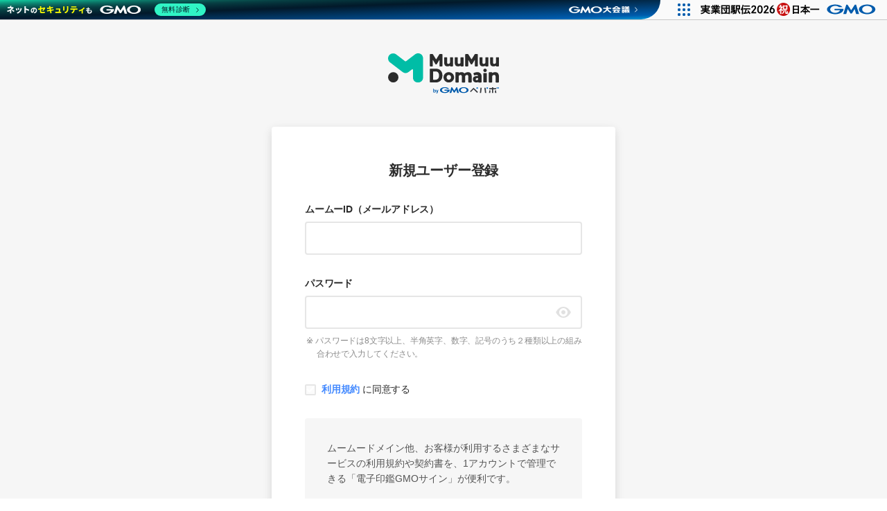

--- FILE ---
content_type: text/html; charset=utf-8
request_url: https://muumuu-domain.com/account/new
body_size: 4376
content:
<DOCTYPE></DOCTYPE><html><head><script>(function(w,d,s,l,i){w[l]=w[l]||[];w[l].push({'gtm.start':
new Date().getTime(),event:'gtm.js'});var f=d.getElementsByTagName(s)[0],
j=d.createElement(s),dl=l!='dataLayer'?'&l='+l:'';j.async=true;j.src=
'https://www.googletagmanager.com/gtm.js?id='+i+dl;f.parentNode.insertBefore(j,f);
})(window,document,'script','dataLayer','GTM-PWBZ759');</script>
<title>新規ユーザー登録</title><meta name="csrf-param" content="authenticity_token" />
<meta name="csrf-token" content="sywcDXYuQT3e4bnJwiuQCPKcfIYuz1MBCAYdR6EV1MYjxa+nVLH2hMvvuekUdQ2kzW2LWXKTQT1FJ9ew40tNyA==" /><link rel="stylesheet" media="screen" href="/assets/muu-design-system/dist/styles/index-1cde3fa84337c19bc30906f178b0b7f6.css" /><style type="text/css">.muu-global-footer__corporate-name{display:block}.muu-global-footer__security-sticker-area{display:flex;margin:35px 0 35px auto}.muu-global-footer__security-sticker:nth-child(n+2){margin-left:.5rem}@media screen and (max-width: 575px){.muu-global-header__logo--svg{height:41.32px !important}}@media screen and (min-width: 576px){.muu-global-header__logo--svg{height:58px !important}.muu-global-footer__corporate-name{display:flex;align-items:end}}</style><link rel="shortcut icon" type="image/x-icon" href="/images/layouts/favicon.ico" /><meta content="width=device-width,initial-scale=1,minimum-scale=1" name="viewport" /><meta content="ムームードメインでは、ドメインを管理する為のユーザー登録をすることができます。" name="description" /><meta property="og:title" content="ムームードメイン | 0円で人気ドメイン取得&amp;簡単サイト作成" />
<meta property="og:description" content="ムームードメインは、国内最大級のドメイン取得サービスです。選べるドメインは620種類以上。サイトやメールアドレスをすぐに作成できるムームーサーバーなら初期費用0円+ドメインもずっと0円でご利用いただけます。まずはドメイン検索から。" />
<meta property="og:url" content="https://muumuu-domain.com/account/new" />
<meta property="og:image" content="https://muumuu-domain.com/ogp-image.png" />
<meta property="og:type" content="website" />
<meta property="og:site_name" content="ムームードメイン by GMOペパボ" />
<meta name="twitter:card" content="summary_large_image" />
<meta name="twitter:site" content="@muumuu_domain" />
<meta name="twitter:title" content="ムームードメイン | 0円で人気ドメイン取得&amp;簡単サイト作成" />
<meta name="twitter:description" content="ムームードメインは、国内最大級のドメイン取得サービスです。選べるドメインは620種類以上。サイトやメールアドレスをすぐに作成できるムームーサーバーなら初期費用0円+ドメインもずっと0円でご利用いただけます。まずはドメイン検索から。" />
<meta name="twitter:image" content="https://muumuu-domain.com/ogp-image.png" /></head><body><noscript><iframe src="https://www.googletagmanager.com/ns.html?id=GTM-PWBZ759" height="0" width="0" style="display:none;visibility:hidden"></iframe></noscript>

<!-- For Advertising tag -->
<noscript><iframe src="https://www.googletagmanager.com/ns.html?id=GTM-KZF5DMF" height="0" width="0" style="display:none;visibility:hidden"></iframe></noscript>

<div id="js-pepabo-header-container"></div><script async="async" src="https://asset.pepabo.com/pepabo-header/pepabo-header.js" type="text/javascript"></script><script src="/assets/accounts/new-40885e538511b1b520437664f716dd5eee5d63f1c77cd8fd0302afd8c714ecc5.js"></script><script src="/assets/accounts/password_input-ad87edf3be8f3ea5a127c8d097b4b0f2d678d609e6d53088d71babac31b8826f.js"></script><script src="/assets/accounts/pwned_password-20cb0d26e34f900fa099b2e38efc371e2e194d0a37335a51a7e7699b616df749.js"></script><link rel="stylesheet" media="screen" href="/assets/account/account-7f2d5298245b751f1f275f5606148488f524200eba6647a9b5de5b71546f6cb7.css" /><main class="muu-global-main muu-global-main--gray muu-global-main--full" id="main"><div class="muu-account"><div class="muu-account-header"><a class="muu-account-logo" href="/"><div class="muu-account-logo__mobile-svg"><img alt="ムームードメイン by GMO Pepabo, Inc." width="204" src="/assets/logo/branding/muu-horizontal-with-gmo--dark-362727eb84ac7f3ac3c18fb531679fb4978c152b5d3c533825dd6eb1cea07274.svg" /></div><div class="muu-account-logo__desktop-svg"><img alt="ムームードメイン by GMO Pepabo, Inc." width="160" src="/assets/logo/branding/muu-main-dark-pepabo-afcbf3ebd303e310496e647c109a3f07d9248872591830c8f86a8358121264b2.svg" /></div></a></div><div class="muu-card"><div class="muu-card__content u-p--small"><div class="muu-account-container"><h1 class="muu-account-container__heading muu-heading--vlevel-4">新規ユーザー登録</h1><div class="muu-form muu-account-form"><form class="new_account" id="new_account_" action="/accounts" accept-charset="UTF-8" method="post" autocomplete="off"><input name="utf8" type="hidden" value="&#x2713;" /><input type="hidden" name="authenticity_token" value="pl5E5A4ck8tM6ntX3MnGNQ68dBg1F6IyFQEoHN68m102t/dOLIMkclnke3cKl1uZMU2Dx2lLsA5YIOLrnOICUw==" /><div class="muu-form-item"><label class="muu-label" for="account_muu_id">ムームーID（メールアドレス）</label><input class="muu-text-input muu-form-item__field" type="text" name="account[muu_id]" id="account_muu_id" /></div><div class="muu-form-item"><label class="muu-label" for="account_password">パスワード</label><div class="muu-password-input"><input class="muu-text-input muu-form-item__field muu-password-input__text-input" onblur="checkPwnedPassword(event.target.value)" type="password" name="account[password]" id="account_password" /><button name="button" type="button" class="muu-icon-button muu-icon-button--visibility muu-password-input__visibility-button" aria-label="パスワードを表示"><svg xmlns="http://www.w3.org/2000/svg" width="24" height="24" viewBox="0 0 24 24"><path fill="#D8D8D8" fill-rule="evenodd" d="M11.999999,20 C7.87552603,20 4.4073924,17.6786943 1.59559814,13.0360829 C1.20987189,12.3992023 1.20987227,11.6007703 1.59559912,10.9638901 L1.59561041,10.9638969 C4.40740248,6.32129897 7.87553202,4 11.999999,4 C16.1221981,4 19.5900824,6.3211283 22.4036519,10.9633849 C22.7898136,11.6005334 22.789813,12.3995137 22.4036503,13.0366615 L22.4036309,13.0366498 C19.5900651,17.6788833 16.1221878,20 11.999999,20 Z M12,18 C15.3137085,18 18,15.3137085 18,12 C18,8.6862915 15.3137085,6 12,6 C8.6862915,6 6,8.6862915 6,12 C6,15.3137085 8.6862915,18 12,18 Z M12,15 C10.3431458,15 9,13.6568542 9,12 C9,10.3431458 10.3431458,9 12,9 C13.6568542,9 15,10.3431458 15,12 C15,13.6568542 13.6568542,15 12,15 Z"/></svg></button></div><ul class="muu-notes u-mt--x-small"><li>パスワードは8文字以上、半角英字、数字、記号のうち２種類以上の組み合わせで入力してください。</li><li id="hibp_check" style="display: none;">パスワード強度の診断中です...</li><li id="hibp_vuln" style="display: none; color: #fb5f6d;">入力されたパスワードは十分ではない可能性があります。<br />詳細は<a href="https://support.muumuu-domain.com/hc/ja/articles/1500001426401" rel="noopener noreferrer" target="_blank">こちら</a>をご覧ください。</li></ul></div><div class="muu-form-item"><span class="muu-checkbox u-mt--x-small"><input class="muu-checkbox__input" id="agree_terms" name="agree_terms" type="checkbox" v-model=""><label class="muu-checkbox__label" for="agree_terms"><span class="muu-checkbox__appearance"><svg xmlns="http://www.w3.org/2000/svg" width="12" height="10" viewBox="0 0 12 10" fill-rule="evenodd"><path d="M9.692.754a1.1 1.1 0 111.616 1.492l-6 6.5a1.1 1.1 0 01-1.586.032l-3-3a1.1 1.1 0 011.556-1.556l2.19 2.19L9.692.755z"></path></svg></span><span class="muu-label muu-label muu-text-weight--normal muu-text-align--left"><a class="muu-link muu-text-weight--strong" target="_blank" href="https://muumuu-domain.com?mode=kiyaku">利用規約</a>&nbsp;に同意する</span></label></input></span></div><div class="muu-form-item"><div class="muu-box muu-box--background-gray muu-text-align--left"><p>ムームードメイン他、お客様が利用するさまざまなサービスの利用規約や契約書を、1アカウントで管理できる「電子印鑑GMOサイン」が便利です。</p><div class="u-mt--medium muu-text-weight--strong">電子印鑑GMOサインを利用する<span class="muu-badge muu-badge--any u-m--x-small">任意</span></div><span class="muu-checkbox u-mt--xx-small"><input class="muu-checkbox__input" id="register_gmo_sign" name="register_gmo_sign" type="checkbox" v-model="option_mail_check" /><label class="muu-checkbox__label" for="register_gmo_sign"><span class="muu-checkbox__appearance"><svg xmlns="http://www.w3.org/2000/svg" width="12" height="10" viewBox="0 0 12 10" fill-rule="evenodd"><path d="M9.692.754a1.1 1.1 0 111.616 1.492l-6 6.5a1.1 1.1 0 01-1.586.032l-3-3a1.1 1.1 0 011.556-1.556l2.19 2.19L9.692.755z"></path></svg></span><span class="muu-label muu-label--small muu-text-weight--normal muu-text-align--left"></span>以下に同意の上、電子印鑑GMOサインに利用申し込みし、利用規約を保管する</label></span><ul class="muu-list muu-list--unstyled u-mt--small"><li class="muu-text-style--subdued muu-text-size--small">「電子印鑑GMOサイン」は、GMOグローバルサイン・ホールディングス株式会社（以下、GSHD）が提供するサービスです。「電子印鑑GMOサイン」の利用約款及びGSHDのプライバシーポリシーの内容を確認いただき、利用申し込みをされた場合、その内容に同意いただいたものとみなし、お客様のメールアドレスをGSHDに提供します。</li><li class="muu-text-style--subdued muu-text-size--small">すでに「電子印鑑GMOサイン」のユーザー登録がお済みの場合、お客様のアカウントに規約が保管されます。</li><li><ul class="muu-list muu-list--nested"><li><a class="muu-text-size--small" href="https://www.gmosign.com/" rel="noreferrer" target="_blank">「電子印鑑GMOサイン」について</a></li><li><a class="muu-text-size--small" href="https://www.gmosign.com/order/pdf/agreement.pdf" rel="noreferrer" target="_blank">「電子印鑑GMOサイン」利用約款</a></li><li><a class="muu-text-size--small" href="https://www.gmogshd.com/privacy/" rel="noreferrer" target="_blank">「電子印鑑GMOサイン」プライバシーポリシー</a></li></ul></li></ul></div></div><div class="muu-form-action"><div class="muu-form-action__item muu-account-form__action-item"><button name="button" type="submit" class="muu-button muu-button--large muu-button--primary">本人確認へ</button></div></div></form></div></div></div></div><div class="muu-account-footer"><ul class="muu-list muu-list--unstyled muu-account-footer__list"><li><a class="muu-link muu-link--arrow" href="/account/new-multiple-id">同一メールアドレスで複数IDを登録したい方<i class="muu-link__icon muu-link__icon--after"><svg xmlns="http://www.w3.org/2000/svg" xmlns:xlink="http://www.w3.org/1999/xlink" width="12" height="12" viewBox="0 0 12 12" fill-rule="evenodd"><path transform="translate(-2 -2)" d="M9.82842712,7 L7.29289322,4.46446609 C6.90236893,4.0739418 6.90236893,3.44077682 7.29289322,3.05025253 C7.68341751,2.65972824 8.31658249,2.65972824 8.70710678,3.05025253 L12.9497475,7.29289322 C13.3402718,7.68341751 13.3402718,8.31658249 12.9497475,8.70710678 L8.70710678,12.9497475 C8.31658249,13.3402718 7.68341751,13.3402718 7.29289322,12.9497475 C6.90236893,12.5592232 6.90236893,11.9260582 7.29289322,11.5355339 L9.82842712,9 L3.5,9 C2.94771525,9 2.5,8.55228475 2.5,8 C2.5,7.44771525 2.94771525,7 3.5,7 L9.82842712,7 Z"/></svg></i></a></li><li><a class="muu-link muu-link--arrow" href="/checkout/login">ムームーIDをお持ちの方はこちら<i class="muu-link__icon muu-link__icon--after"><svg xmlns="http://www.w3.org/2000/svg" xmlns:xlink="http://www.w3.org/1999/xlink" width="12" height="12" viewBox="0 0 12 12" fill-rule="evenodd"><path transform="translate(-2 -2)" d="M9.82842712,7 L7.29289322,4.46446609 C6.90236893,4.0739418 6.90236893,3.44077682 7.29289322,3.05025253 C7.68341751,2.65972824 8.31658249,2.65972824 8.70710678,3.05025253 L12.9497475,7.29289322 C13.3402718,7.68341751 13.3402718,8.31658249 12.9497475,8.70710678 L8.70710678,12.9497475 C8.31658249,13.3402718 7.68341751,13.3402718 7.29289322,12.9497475 C6.90236893,12.5592232 6.90236893,11.9260582 7.29289322,11.5355339 L9.82842712,9 L3.5,9 C2.94771525,9 2.5,8.55228475 2.5,8 C2.5,7.44771525 2.94771525,7 3.5,7 L9.82842712,7 Z"/></svg></i></a></li></ul></div></div></main><div id="js-pepabo-footer-container"></div><script async="async" src="https://asset.pepabo.com/pepabo-footer/pepabo-footer.js" type="text/javascript"></script></body></html>

--- FILE ---
content_type: text/css
request_url: https://muumuu-domain.com/assets/muu-design-system/dist/styles/index-1cde3fa84337c19bc30906f178b0b7f6.css
body_size: 19861
content:
@charset "UTF-8";html{font-size:100%;box-sizing:border-box}*,:after,:before{box-sizing:inherit}body{font-size:.875rem;margin:0;font-family:-apple-system,BlinkMacSystemFont,"Helvetica Neue","Hiragino Sans","ヒラギノ角ゴ ProN W3",Hiragino Kaku Gothic ProN,Arial,Meiryo,sans-serif;color:#545454;font-weight:300;line-height:1.6;-webkit-font-smoothing:antialiased}p{font-size:.875rem;margin-top:0;margin-bottom:0;letter-spacing:normal}:not(p){letter-spacing:-.0125rem}a{font-size:.875rem;color:#448aff;text-decoration:none}label,legend{font-size:.875rem}strong{font-weight:600}form{margin:0}input,select,textarea{font-size:.875rem;height:2rem;margin-bottom:0;margin-top:0}input:-webkit-autofill,input:-webkit-autofill:focus textarea:-webkit-autofill,input:-webkit-autofill:hover,select:-webkit-autofill,select:-webkit-autofill:focus,select:-webkit-autofill:hover,textarea:-webkit-autofill:hover textarea:-webkit-autofill:focus{-webkit-transition:background-color 9999s ease-in-out 0s;transition:background-color 9999s ease-in-out 0s}fieldset{border:none;margin:0;padding:0}button{font-family:-apple-system,BlinkMacSystemFont,"Helvetica Neue","Hiragino Sans","ヒラギノ角ゴ ProN W3",Hiragino Kaku Gothic ProN,Arial,Meiryo,sans-serif}ul{margin-top:0;padding-left:0;list-style:none}dd{margin-left:0}table{border-spacing:0;width:100%}td,th{padding:1.2rem 1.5rem;text-align:left;font-weight:300}td:first-child,th:first-child{padding-left:0}td:last-child,th:last-child{padding-right:0}[v-cloak]{display:none!important}.muu-text-weight--normal{font-weight:300!important}.muu-text-weight--strong{font-weight:600!important}.muu-text-weight--heavy{font-weight:800!important;font-size:1.75rem;line-height:1}@media screen and (min-width:576px){.muu-text-weight--heavy{font-size:3rem}}.muu-text-size--large{font-size:1.125rem!important}.muu-text-size--x-large{font-size:1.625rem!important}.muu-text-size--base{font-size:1rem!important}.muu-text-size--body{font-size:.875rem!important}.muu-text-size--small{font-size:.75rem!important}.muu-text-size--em-large{font-size:1.285em!important}.muu-text-align--left{text-align:left}.muu-text-align--center{text-align:center}@media screen and (max-width:576px){.muu-text-align--sm-max-center{text-align:center}}.muu-text-align--right{text-align:right}.muu-text-style--special{font-weight:600;color:#ff9646!important}.muu-text-style--subdued{color:#8c8c8c;font-weight:300}.muu-text-style--error{color:#fb5f6d}.muu-text-style--highlight{color:#00ae98;font-weight:600}.muu-text-style--distinct{color:#2b2b2b;font-weight:600}.muu-text-style--del,del{color:#8c8c8c;text-decoration:line-through;font-weight:300}.muu-text-unit{font-size:.75em;color:#2b2b2b}.muu-text-break--xs{display:none}@media screen and (min-width:320px){.muu-text-break--xs{display:inline}}.muu-text-break--sm{display:none}@media screen and (min-width:576px){.muu-text-break--sm{display:inline}}.muu-text-break--md{display:none}@media screen and (min-width:768px){.muu-text-break--md{display:inline}}.muu-text-break--lg{display:none}@media screen and (min-width:992px){.muu-text-break--lg{display:inline}}.muu-text-break--xl{display:none}@media screen and (min-width:1200px){.muu-text-break--xl{display:inline}}.muu-text-break--xs-max{display:none}@media screen and (max-width:320px){.muu-text-break--xs-max{display:inline}}.muu-text-break--sm-max{display:none}@media screen and (max-width:576px){.muu-text-break--sm-max{display:inline}}.muu-text-break--md-max{display:none}@media screen and (max-width:768px){.muu-text-break--md-max{display:inline}}.muu-text-break--lg-max{display:none}@media screen and (max-width:992px){.muu-text-break--lg-max{display:inline}}.muu-text-break--xl-max{display:none}@media screen and (max-width:1200px){.muu-text-break--xl-max{display:inline}}.muu-text-truncate{overflow:hidden}.muu-text-truncate__target{text-overflow:ellipsis;overflow:hidden;white-space:nowrap}.muu-text-marker{border-radius:.125rem;background:#008070;color:#fff;font-weight:600;border-color:#008070;border-style:solid;border-width:.475em .3em;margin:0 .3em}.muu-badge{border-radius:.125rem;font-size:.75rem;display:inline-block;color:#fff;background-color:#fb5f6d;letter-spacing:.05em;height:1.375rem;line-height:1.375rem;font-weight:600;vertical-align:middle;padding:0 .375rem}.muu-badge.muu-badge--service{background-color:#0076bd}.muu-badge.muu-badge--media{background-color:#00bda6}.muu-badge.muu-badge--store{background-color:#ff9646}.muu-badge.muu-badge--announcement{color:#ff9646;border:.0625rem solid currentColor;background-color:transparent;border-radius:.6875rem}.muu-badge.muu-badge--spec{color:#0076bd;border:.0625rem solid currentColor;background-color:transparent;border-radius:.6875rem}.muu-badge.muu-badge--corporate{color:#00ae98;border:.0625rem solid currentColor;background-color:transparent;border-radius:.6875rem}.muu-badge.muu-badge--good-value{border-radius:.6875rem;background-color:#fb5f6d}.muu-badge.muu-badge--treat-domain{border-radius:.6875rem;background-color:#ff9646}.muu-badge.muu-badge--discount{border-radius:.6875rem;background-color:#0076bd}.muu-badge.muu-badge--premium{color:#ffb900;border:.0625rem solid currentColor;background-color:transparent;border-radius:.6875rem}.muu-badge.muu-badge--any{background-color:#0076bd}.muu-badge__icon{display:inline-flex;justify-content:center;align-items:center;height:1em}.muu-badge__icon path,.muu-badge__icon svg{fill:#ffb900}.muu-balloon{border-radius:.9375rem;z-index:30;position:relative;box-shadow:0 6px 14px 0 rgba(0,0,0,.08),0 4px 10px 0 rgba(0,0,0,.06);font-size:.875rem;display:inline-block;background-color:#00bda6;color:#fff;font-weight:600;line-height:1;min-width:7em;height:1.875rem;padding:.5rem 1rem;text-align:center}.muu-balloon:before{left:calc(50% - .65em);content:"";font-size:8px;width:1.4142135624em;height:1.4142135624em;background-color:inherit;transform:rotate(45deg);position:absolute;bottom:-.5em;z-index:-1}.muu-balloon.muu-balloon--special{background-color:#ff9646}.muu-button{border-radius:.25rem;display:inline-block;border-width:.0625rem;border-style:solid;outline:0;color:#fff;font-weight:600;text-align:center;text-decoration:none;white-space:nowrap;margin:0;cursor:pointer;touch-action:manipulation;-webkit-appearance:none}.muu-button:disabled,[aria-disabled=true].muu-button{cursor:not-allowed}.muu-button:disabled,[aria-disabled=true].muu-button{transform:none!important;box-shadow:none!important}.muu-button{font-size:.875rem;background-color:#8c8c8c;border-color:#8c8c8c;height:2.375rem;line-height:2.25rem;padding:0 .75rem}.muu-button:hover{background-color:#959595;border-color:#959595}.muu-button:active{background-color:#868686;border-color:#868686}.muu-button:disabled,.muu-button:disabled:active,.muu-button:disabled:hover,.muu-button[aria-disabled=true],.muu-button[aria-disabled=true]:active,.muu-button[aria-disabled=true]:hover{background-color:#e7e7e7;border-color:#e7e7e7}.muu-button.muu-button--primary{background-color:#00bda6;border-color:#00bda6}.muu-button.muu-button--primary:hover{background-color:#14c2ac;border-color:#14c2ac}.muu-button.muu-button--primary:active{background-color:#00ae98;border-color:#00ae98}.muu-button.muu-button--primary:disabled,.muu-button.muu-button--primary:disabled:active,.muu-button.muu-button--primary:disabled:hover,.muu-button.muu-button--primary[aria-disabled=true],.muu-button.muu-button--primary[aria-disabled=true]:active,.muu-button.muu-button--primary[aria-disabled=true]:hover{background-color:#e7e7e7;border-color:#e7e7e7}.muu-button.muu-button--cta{background-color:#ffb900;border-color:#ffb900}.muu-button.muu-button--cta:hover{background-color:#ffbe14;border-color:#ffbe14}.muu-button.muu-button--cta:active{background-color:#ebaa00;border-color:#ebaa00}.muu-button.muu-button--cta:disabled,.muu-button.muu-button--cta:disabled:active,.muu-button.muu-button--cta:disabled:hover,.muu-button.muu-button--cta[aria-disabled=true],.muu-button.muu-button--cta[aria-disabled=true]:active,.muu-button.muu-button--cta[aria-disabled=true]:hover{background-color:#e7e7e7;border-color:#e7e7e7}.muu-button.muu-button--text{color:#545454;background-color:transparent;border-color:transparent;font-size:.8125rem;height:1.75rem;line-height:1.625rem;padding:0 .5rem}.muu-button.muu-button--text:hover{background-color:#f0f0f0;border-color:#f0f0f0}.muu-button.muu-button--text:active{background-color:#e8e8e8;border-color:#e8e8e8}.muu-button.muu-button--text:disabled,.muu-button.muu-button--text:disabled:active,.muu-button.muu-button--text:disabled:hover,.muu-button.muu-button--text[aria-disabled=true],.muu-button.muu-button--text[aria-disabled=true]:active,.muu-button.muu-button--text[aria-disabled=true]:hover{opacity:.6;background-color:transparent;border-color:transparent}.muu-button.muu-button--text-filled{color:#448aff;background-color:#f6f6f6;border-color:#f6f6f6;font-size:.875rem;font-weight:300;height:2.5rem;line-height:2.375rem;padding:0 3rem}.muu-button.muu-button--text-filled:hover{background-color:#f0f0f0;border-color:#f0f0f0}.muu-button.muu-button--text-filled:active{background-color:#e8e8e8;border-color:#e8e8e8}.muu-button.muu-button--text-filled:disabled,.muu-button.muu-button--text-filled:disabled:active,.muu-button.muu-button--text-filled:disabled:hover,.muu-button.muu-button--text-filled[aria-disabled=true],.muu-button.muu-button--text-filled[aria-disabled=true]:active,.muu-button.muu-button--text-filled[aria-disabled=true]:hover{opacity:.6;background-color:transparent;border-color:transparent}.muu-button.muu-button--large{font-size:1rem;height:3rem;line-height:2.875rem;padding:0 1.5rem}.muu-button.muu-button--small{font-size:.8125rem;height:1.75rem;line-height:1.625rem;padding:0 .5rem}.muu-button.muu-button--expanded{width:100%}.muu-button.muu-button--has-icon{height:2.5rem;line-height:2.375rem}.muu-button.muu-button--has-icon .muu-button__icon svg{vertical-align:middle;transform:translateY(-.125em);margin-right:.5rem}.muu-box{padding:2rem;border-radius:.25rem}.muu-box.muu-box--background-gray{background-color:#f6f6f6}.muu-box.muu-box--bordered{border:.125rem solid #e6e6e6}.muu-boxed-heading{border-radius:.25rem;font-size:.875rem;font-weight:600;margin-bottom:1rem;padding:.5rem 1rem;background-color:#f6f6f6}.muu-card{border-radius:.25rem;z-index:20;position:relative;box-shadow:0 4px 12px 0 rgba(0,0,0,.08),0 4px 18px 0 rgba(0,0,0,.06);background-color:#fff}.muu-card__content{padding:1.5rem}.muu-checkbox{display:block}.muu-checkbox__input{position:absolute;width:1px;height:1px;overflow:hidden;clip:rect(1px,1px,1px,1px)}.muu-checkbox__label{display:flex;align-items:center;margin-bottom:0;cursor:pointer}.muu-checkbox__appearance{border-radius:.125rem;border:.125rem solid #e6e6e6;display:inline-flex;align-items:center;justify-content:center;font-size:1rem;width:1em;height:1em;color:#fff;border-color:#e6e6e6;background-color:#fbfbfb;margin-right:.5rem}.muu-checkbox__appearance svg{pointer-events:none;width:1em;height:1em;font-size:1.15rem}.muu-checkbox__appearance path,.muu-checkbox__appearance svg{fill:currentColor}.muu-checkbox__input[disabled]+.muu-checkbox__label{cursor:not-allowed;-webkit-user-select:none;-ms-user-select:none;user-select:none;opacity:.6}.muu-checkbox__input[disabled]+.muu-checkbox__label .muu-checkbox__appearance{color:#fff;border-color:#e6e6e6;background-color:#fbfbfb}.muu-checkbox__input:checked+.muu-checkbox__label .muu-checkbox__appearance{color:#fff;border-color:#00bda6;background-color:#00bda6;position:relative}.muu-counter{font-size:1rem;display:flex;justify-content:center;align-items:center;background-color:#fb5f6d;color:#fff;font-weight:600;text-align:center;line-height:1.4;width:1.5rem;height:1.5rem;border-radius:50%}.muu-counter.muu-counter--inline{display:inline-flex}.muu-divider{height:.125rem;border:0;border-top:.0625rem solid #e6e6e6;margin-top:2rem;margin-bottom:2rem}.muu-figure{margin:0}@media screen and (min-width:576px){.muu-figure{display:flex;flex:1 1 50%;margin-bottom:0}}.muu-figure img{max-width:100%;display:block}.muu-hamburger-button{border-radius:4px;background:0 0;outline:0;border:none;padding:.25rem;cursor:pointer}.muu-hamburger-button:focus,.muu-hamburger-button:hover{background-color:transparent}.muu-hamburger-button:active{background-color:#e8e8e8}.muu-cta-block__heading,.muu-heading--vlevel-4,.muu-heading-small,.muu-search-widget__action-heading,h1,h2,h3,h4,h5,h6{margin-top:0;font-weight:600;color:#2b2b2b}h1{font-size:2rem;line-height:1.5;margin-bottom:2rem}h2{font-size:1.875rem;line-height:1.5;margin-bottom:2rem}h3{font-size:1.5rem;line-height:1.5;margin-bottom:2rem}.muu-heading--vlevel-4,h4{font-size:1rem;line-height:1.5;margin-bottom:1.5rem}@media screen and (min-width:576px){.muu-heading--vlevel-4,h4{font-size:1.25rem}}h5{font-size:1.125rem;line-height:1.35;margin-bottom:1rem}h6{font-size:.875rem;line-height:1.5;margin-bottom:2rem}.muu-heading-small{font-size:1.125rem;line-height:1.35;margin-bottom:1rem}.muu-list{list-style-type:none;margin-bottom:0;padding-left:1.4em;color:#2b2b2b}.muu-list+.muu-list{margin-top:1.5rem}.muu-list>li{margin-bottom:0;padding-left:0;font-weight:600;position:relative}.muu-list>li::before{content:"";width:.375rem;height:.375rem;display:inline-block;background:#ffcf52;border-radius:50%;position:absolute;top:.5em;left:-.9em}.muu-list>li+li{margin-top:.25rem}.muu-list.muu-list--nested{font-size:.75rem;margin-top:.25rem;margin-bottom:1.5rem;padding-left:1em}.muu-list.muu-list--nested li{font-weight:300}.muu-list.muu-list--nested li::before{width:.25rem;height:.25rem;background:#e6e6e6}li:last-child .muu-list.muu-list--nested{margin-bottom:0}.muu-list.muu-list--asterisked{font-size:.75rem}.muu-list.muu-list--asterisked li{font-weight:400;color:#8c8c8c;position:static;text-indent:-1.2em}.muu-list.muu-list--asterisked li::before{content:"※"!important;display:inline;font-weight:300;background:0 0;margin-right:.25em;position:inherit}.muu-list.muu-list--unstyled{padding-left:0}.muu-list.muu-list--unstyled>li{font-weight:300}.muu-list.muu-list--unstyled>li::before{content:none;margin-left:0;transform:translateX(0)}.muu-icon{display:inline-flex;align-self:center;position:relative;height:1em;width:1em}.muu-icon svg{height:1em;width:1em;bottom:-.125em;position:absolute;color:inherit}.muu-icon-button{border-radius:4px;display:inline-flex;align-items:center;justify-content:center;border:none;outline:0;background-color:transparent;width:2.375rem;height:2.375rem;padding-left:.4375rem;padding-right:.4375rem;touch-action:manipulation}.muu-icon-button:hover{cursor:pointer}@media screen and (min-width:576px){.muu-icon-button:hover{background-color:#f0f0f0}}.muu-icon-button:active{background-color:#e8e8e8}.muu-icon-button.muu-icon-button--remove{color:#545454}.muu-icon-button.muu-icon-button--remove svg{width:1rem;height:1rem}.muu-icon-button.muu-icon-button--remove g,.muu-icon-button.muu-icon-button--remove path{fill:currentColor}.muu-icon-button.muu-icon-button--visibility{color:#e1e1e1}.muu-icon-button.muu-icon-button--visibility:active,.muu-icon-button.muu-icon-button--visibility:hover{background:0 0}@media (hover:none){.muu-icon-button.muu-icon-button--visibility{-webkit-tap-highlight-color:transparent}.muu-icon-button.muu-icon-button--visibility:hover{color:#e1e1e1;background:0 0}.muu-icon-button.muu-icon-button--visibility:active{background:0 0}}.muu-icon-button.muu-icon-button--visibility g,.muu-icon-button.muu-icon-button--visibility path{fill:currentColor}.muu-notes{font-size:.75rem;color:#8c8c8c;margin-bottom:0;padding-left:1.4em}.muu-notes li{font-size:inherit;text-indent:-1.2em}.muu-notes li+li{margin-top:.0625rem}.muu-notes li::before{content:"※";margin-right:.5em;margin-right:.25em}.muu-notes a{font-size:inherit}.muu-notification{border-radius:.25rem;width:100%;padding:.75rem .875rem;background-color:#fbfbfb;border:.125rem solid #e6e6e6;color:#545454;font-weight:600;line-height:1.4}.muu-notification.muu-notification--inverse{background-color:#fff}.muu-notification.muu-notification--warning{color:#fff;border-color:#ff9646}.muu-notification.muu-notification--warning:not(.muu-notification--inverse){background-color:#ff9646}.muu-notification.muu-notification--warning.muu-notification--inverse{color:#ff9646}.muu-notification.muu-notification--error{color:#fff;border-color:#fb5f6d}.muu-notification.muu-notification--error:not(.muu-notification--inverse){background-color:#fb5f6d}.muu-notification.muu-notification--error.muu-notification--inverse{color:#fb5f6d}.muu-label{font-size:.875rem;color:#2b2b2b;font-weight:600;display:flex;align-items:center;line-height:1.4}.muu-label.muu-label--small{font-size:.75rem}.muu-link{font-size:inherit;color:#448aff;text-decoration:none}.muu-link:active,.muu-link:focus,.muu-link:hover{text-decoration:underline}.muu-link.muu-link--arrow,.muu-link.muu-link--blank{font-weight:600}.muu-link__icon{display:inline-flex;justify-content:center;align-items:center;height:1em;width:1em}.muu-link__icon svg{transform:translateY(.075em)}.muu-link__icon path,.muu-link__icon svg{fill:#448aff}.muu-link__icon.muu-link__icon--before{margin-right:.125rem}.muu-link__icon.muu-link__icon--after{margin-left:.25rem}.muu-loading{width:2rem;height:.5rem;display:flex;justify-content:space-between}.muu-loading>div{height:.5rem;width:.5rem;animation:scale-dot 1s ease-in-out infinite;background-color:#f0f0f0;border-radius:100%;animation-delay:-.2s}.muu-loading>div:nth-child(2){background-color:#e6e6e6;animation-delay:-.1s}.muu-loading>div:nth-child(3){background-color:#e1e1e1;animation-delay:0s}@keyframes scale-dot{0%,100%,60%{transform:scale(1)}30%{transform:scale(0)}}.muu-select{font-size:.875rem;border-radius:.25rem;border:.125rem solid #e6e6e6;background-repeat:no-repeat;background-position:center right;background-origin:content-box;background-image:url('data:image/svg+xml;utf8, <svg xmlns="http://www.w3.org/2000/svg" xmlns:xlink="http://www.w3.org/1999/xlink" width="10" height="5" viewBox="0 0 10 5"><polygon fill="#545454" id="pull-down-a" points="10 0 5 5 0 0"/></svg>');font-weight:600;background-color:#fff;-webkit-appearance:none;appearance:none;box-shadow:none;box-sizing:inherit;height:3rem;padding:0 1rem;width:100%;max-width:25rem;min-width:11rem}.muu-select:-ms-input-placeholder{color:#868686}.muu-select::placeholder{color:#868686}.muu-select:focus{outline:0;border:.125rem solid #00bda6}.muu-select[disabled]{font-weight:300;opacity:.6;cursor:not-allowed;-webkit-user-select:none;-ms-user-select:none;user-select:none}.muu-select option{font-size:inherit}.muu-has-error .muu-select{border:.125rem solid #fb5f6d}.muu-select.muu-select--error{border:.125rem solid #fb5f6d}.muu-table{border-bottom:#e6e6e6 solid .0625rem;table-layout:fixed}.muu-table:not(:first-of-type){margin-top:3rem}.muu-table td,.muu-table th{color:inherit;line-height:1.1;border-top:#e6e6e6 solid .0625rem;padding:.875rem 2rem}.muu-table th{font-weight:600}.muu-table td{font-size:1.125rem;text-align:right}.muu-table.muu-table--compact td,.muu-table.muu-table--compact th{padding:.875rem 1rem}.muu-table.muu-table--compact th{font-weight:600}.muu-table.muu-table--compact td{font-size:1.125rem;text-align:right}.muu-table__header{color:#8c8c8c}.muu-table__header th{font-size:.875rem;background-color:#f6f6f6}.muu-table__header th+th{text-align:right}.muu-table__body{color:#2b2b2b}.muu-table__body th{font-size:.875rem}.muu-table__body tr:nth-child(even) td,.muu-table__body tr:nth-child(even) th{background-color:#fbfbfb}.muu-table__body tr:hover td,.muu-table__body tr:hover th{background-color:rgba(82,210,194,.1)}.muu-tag-list{color:#2b2b2b;font-weight:600;margin:-.5rem -.25rem 0}.muu-tag-list li{border-radius:.25rem;display:inline-block;background-color:#fff;border:.125rem solid #e6e6e6;line-height:1;padding:.5rem;margin:.5rem .25rem 0}.muu-text-input{font-size:1rem;border-radius:.25rem;border:.125rem solid #e6e6e6;display:block;-webkit-appearance:none;appearance:none;background-color:#fff;box-shadow:none;box-sizing:inherit;padding:1rem;width:100%;max-width:25rem;height:3rem;-webkit-tap-highlight-color:transparent}.muu-text-input:-ms-input-placeholder{color:#868686}.muu-text-input::placeholder{color:#868686}.muu-text-input:focus{outline:0;border:.125rem solid #00bda6}.muu-text-input[disabled]{cursor:not-allowed;-webkit-user-select:none;-ms-user-select:none;user-select:none;opacity:.6}@media screen and (min-width:576px){.muu-text-input[maxlength="16"]{max-width:16em}}.muu-has-error .muu-text-input{border:.125rem solid #fb5f6d}.muu-text-input.muu-text-input--error{border:.125rem solid #fb5f6d}.muu-text-area{border-radius:.25rem;border:.125rem solid #e6e6e6;display:block;-webkit-appearance:none;appearance:none;background-color:#fff;box-shadow:none;box-sizing:inherit;padding:1rem;width:100%;line-height:1.6;min-height:6.5rem}.muu-text-area:-ms-input-placeholder{color:#868686}.muu-text-area::placeholder{color:#868686}.muu-text-area:focus{outline:0;border:.125rem solid #00bda6}.muu-text-area[disabled]{cursor:not-allowed;-webkit-user-select:none;-ms-user-select:none;user-select:none;opacity:.6}.muu-has-error .muu-text-area{border:.125rem solid #fb5f6d}.muu-text-area.muu-text-area--error{border:.125rem solid #fb5f6d}.muu-tile-list{width:100%}@media screen and (min-width:576px){.muu-tile-list{display:table;table-layout:fixed;border-collapse:collapse}}.muu-tile-list>li{padding:1rem;background-color:#fff}@media screen and (min-width:576px){.muu-tile-list>li{display:table-row;padding:0}}.muu-tile-list>li+li{border-top:.0625rem solid #e6e6e6}.muu-tile-list__detail,.muu-tile-list__head{font-weight:600}@media screen and (min-width:576px){.muu-tile-list__detail,.muu-tile-list__head{display:table-cell;padding:1.5rem}}.muu-tile-list__head{width:7.5rem;margin-bottom:.125rem}@media screen and (min-width:576px){.muu-tile-list__head{padding-right:1rem;margin-bottom:0}}@media screen and (min-width:576px){.muu-tile-list__detail{padding-left:1rem}}.muu-toggle{display:inline-block}.muu-toggle__input{position:absolute;width:1px;height:1px;overflow:hidden;clip:rect(1px,1px,1px,1px)}.muu-toggle__label{display:flex;justify-content:center;padding:.5rem;width:3rem}.muu-toggle__text{font-size:1rem;font-weight:600}.muu-toggle__text.muu-toggle__text--true{color:#fb5f6d}.muu-toggle__input+.muu-toggle__label>.muu-toggle__text--true{display:none}.muu-toggle__input+.muu-toggle__label>.muu-toggle__text--false{display:block}.muu-toggle__input:checked+.muu-toggle__label>.muu-toggle__text--true{display:block}.muu-toggle__input:checked+.muu-toggle__label>.muu-toggle__text--false{display:none}.muu-radio{font-size:.875rem;display:block}.muu-radio+.muu-radio{margin-top:.5rem}.muu-radio__input{position:absolute;width:1px;height:1px;overflow:hidden;clip:rect(1px,1px,1px,1px)}.muu-radio__label{display:flex;align-items:center;margin-bottom:0;cursor:pointer}.muu-radio__appearance{display:inline-flex;align-items:center;justify-content:center;font-size:1rem;width:1em;height:1em;border-radius:50%;border-style:solid;border-width:.125rem;border-color:#e6e6e6;background-color:#fbfbfb;margin-right:.5rem}.muu-radio__appearance::before{content:"";width:100%;height:100%;border-radius:inherit;color:inherit;display:block;background-color:currentColor;border:.125rem solid #fff;content:none}.muu-radio.muu-radio--block{background-color:#f6f6f6}.muu-radio.muu-radio--block .muu-radio__label{padding:1rem}.muu-radio__input[disabled]+.muu-radio__label{cursor:not-allowed;-webkit-user-select:none;-ms-user-select:none;user-select:none;opacity:.6}.muu-radio__input:checked+.muu-radio__label .muu-radio__appearance{color:#00bda6;border-color:currentColor;position:relative}.muu-radio__input:checked+.muu-radio__label .muu-radio__appearance::before{content:""}.muu-panel-list{font-size:1rem;margin-bottom:0;list-style:none}.muu-panel-list__item{border-radius:.25rem;background-color:#f6f6f6;padding:1rem}.muu-panel-list__item:not(:first-child){margin-top:.25rem}.muu-accordion{background-color:#fff}.muu-accordion__heading{font-size:.875rem;outline:0;border:none;color:#2b2b2b;font-weight:600;padding:.75rem 1rem .75rem .5rem;width:100%;display:flex;justify-content:space-between;align-items:center;background-color:#fff}.muu-accordion__pull-down{transition:all .2s cubic-bezier(0,0,.25,1)}.muu-accordion__pull-down g,.muu-accordion__pull-down path,.muu-accordion__pull-down svg{fill:currentColor}.muu-accordion__heading[aria-expanded=true] .muu-accordion__pull-down{transform:rotate(.5turn)}.muu-accordion__content{padding:0;height:0;transform:translateY(-1rem);overflow:hidden;transition:all .2s cubic-bezier(0,0,.25,1)}.muu-accordion__content.is-visible{transform:translateY(0);padding-bottom:1rem;height:auto;overflow:visible}.muu-accordion__menu-wrapper{padding:1rem 1rem 0}.muu-accordion__menu-wrapper:first-of-type:last-of-type{padding:0}.muu-accordion__sub-heading{color:#00ae98;margin-bottom:.5rem}.muu-accordion__divider{margin-top:.5rem;margin-bottom:.5rem}.muu-accordion__item{line-height:1.35;margin-top:0!important;width:100%}.muu-accordion__item+.muu-accordion__item{margin-top:.5rem}.muu-accordion__item a{font-size:.875rem;font-weight:300!important;color:#545454!important;width:inherit}.muu-accordion__footer{margin-top:1.5rem}.muu-breadcrumb{display:inline-flex;list-style:none;padding:1rem 0;margin:0}.muu-breadcrumb__item{font-size:.75rem;color:#2b2b2b}.muu-breadcrumb__item+.muu-breadcrumb__item{margin-left:.65em}.muu-breadcrumb__item+.muu-breadcrumb__item::before{content:"/";margin-right:.65em}.muu-breadcrumb__item a{font-size:inherit}.muu-browser-window{border-radius:.25rem;z-index:10;position:relative;box-shadow:0 2px 6px 0 rgba(0,0,0,.08),0 1px 3px 0 rgba(0,0,0,.06);background-color:#fff;padding:0 .25rem .25rem}@media screen and (min-width:576px){.muu-browser-window{padding:0 .5rem .5rem}}.muu-browser-window__header{height:.75rem;padding:0 .125rem;display:flex}@media screen and (min-width:576px){.muu-browser-window__header{height:1.875rem;padding:0 .25rem}}.muu-browser-window__button-icons{align-self:center;width:.875rem}@media screen and (min-width:576px){.muu-browser-window__button-icons{width:2rem}}.muu-browser-window__image{overflow:hidden;max-width:49rem;max-height:21rem;width:100%}.muu-browser-window__image img{width:100%;height:100%}.muu-column-container{margin:2rem auto 1.5rem;padding:0 1.5rem;max-width:65.125rem}@media screen and (min-width:576px){.muu-column-container{display:flex;padding:0 1rem}}.muu-column-container.muu-column-container--full-width{max-width:100%;margin-top:0;padding:0}@media screen and (min-width:576px){.muu-column.muu-column--main{flex:1 1 36.875rem}}@media screen and (min-width:576px){.muu-column.muu-column--sub{flex:0 1 13rem;margin-right:2rem}}.muu-customers-item+.muu-customers-item{margin-top:3rem}@media screen and (min-width:576px){.muu-customers-item{display:flex}}.muu-customers-item__content{flex:1 1 50%;display:flex;flex-direction:column;order:0}.muu-customers-item__heading{font-size:.875rem;font-weight:600;margin-bottom:1rem}@media screen and (min-width:576px){.muu-customers-item__heading{font-size:1.125rem;margin-bottom:1.5rem}}.muu-customers-item__action{padding-top:2rem;margin-top:auto}.muu-customers-item__author{font-size:.875rem;color:#2b2b2b;margin-top:1rem;margin-bottom:.5rem}.muu-customers-item__figure{border-radius:.25rem .25rem 0 0;overflow:hidden;flex:1 1 50%;order:1;margin:0}@media screen and (min-width:576px){.muu-customers-item__figure{border-radius:0 .25rem .25rem 0}}.muu-customers-item__figure img{object-fit:cover}.muu-cta-block{display:flex;flex-direction:column;align-items:center}.muu-cta-block__description p{text-align:center}.muu-cta-block__heading{font-size:.875rem;margin-bottom:.5rem}@media screen and (min-width:576px){.muu-cta-block__heading{font-size:1rem}}.muu-cta-block__heading span{font-size:1.125rem;color:#ff9646}@media screen and (min-width:576px){.muu-cta-block__heading span{font-size:1.625rem}}.muu-cta-block__action{margin-top:1.5rem}.muu-domain-row{font-size:1.125rem;display:flex;flex-wrap:wrap;justify-content:space-between;align-items:center;padding:.75rem 0;height:inherit;min-height:inherit}@media screen and (min-width:576px){.muu-domain-row{padding:1rem 0}}.muu-domain-row__content{flex:0 1 calc(100% - 9rem);flex-basis:calc(100% - 9rem);padding:0;align-items:center}@media screen and (min-width:576px){.muu-domain-row__content{display:flex;flex-wrap:wrap}}.muu-domain-row__col{padding:0 1rem}.muu-domain-row__button-block svg{width:1.125rem!important;height:1.125rem!important}.muu-domain-row__name{flex:1 1 0%;word-break:break-all}.muu-domain-row__tdl{flex:1 1 auto;display:inline-block}.muu-domain-row__keyword{flex:0 1 auto;word-wrap:break-word}@media screen and (min-width:576px){.muu-domain-row__keyword{max-width:70%}}.muu-domain-row__description{display:none}@media screen and (min-width:576px){.muu-domain-row__description{display:block;flex:0 1 15rem;text-align:right}}.muu-domain-row__price{flex:0 1 7rem}@media screen and (min-width:576px){.muu-domain-row__price{text-align:right;margin-left:auto}}.muu-domain-row__action{width:9rem;text-align:center}.muu-domain-row__action.muu-domain-row__action--compact{width:auto;padding-left:0;padding-right:1.5rem}.muu-domain-list{margin-bottom:0}.muu-domain-list__item{padding:0;min-height:5rem}@media screen and (min-width:576px){.muu-domain-list__item{min-height:4.375rem}}.muu-domain-list__item+.muu-domain-list__item{border-top:.0625rem solid #e6e6e6}.muu-combo-buttons{display:flex;flex-wrap:wrap;flex-direction:column}@media screen and (min-width:576px){.muu-combo-buttons{flex-direction:row;justify-content:center}}.muu-combo-buttons__button{flex:0 0 auto}@media screen and (min-width:576px){.muu-combo-buttons__button{margin-left:.75rem;margin-right:.75rem}}@media screen and (min-width:576px){.muu-combo-buttons__button:nth-of-type(1){margin-left:0}}@media screen and (min-width:576px){.muu-combo-buttons__button:nth-last-of-type(1){margin-right:0}}@media screen and (max-width:576px){.muu-combo-buttons__button:not(:first-child){margin-top:1rem}}.muu-combo-buttons--fluid>.muu-combo-buttons__button{flex:1 0 auto}@media screen and (max-width:576px){.muu-combo-buttons.muu-combo-buttons--sm-horizontal{flex-direction:row;justify-content:center}}.muu-combo-buttons.muu-combo-buttons--sm-horizontal .muu-combo-buttons__button{margin-top:0!important}.muu-combo-buttons.muu-combo-buttons--sm-horizontal .muu-combo-buttons__button:not(:first-child){margin-left:.75rem}.muu-divided-container{margin-top:5rem}.muu-divided-container__divider{margin-top:1.5rem;margin-bottom:1.5rem}.muu-dropdown{border-radius:4px;z-index:40;position:relative;box-shadow:0 8px 16px 0 rgba(0,0,0,.08),0 6px 12px 0 rgba(0,0,0,.06);background-color:#fff;position:absolute;top:100%;transform:translateY(.25rem)}@media screen and (min-width:576px){.muu-dropdown{width:var(--dropdown-width,auto)}}.muu-dropdown__content{padding:1rem}.muu-dropdown__columns{display:flex;margin-left:-.5rem;margin-right:-.5rem}.muu-dropdown__column{flex:1 0 auto;margin:0 .5rem 0}.muu-dropdown__menu{max-width:100%}.muu-dropdown__menu-wrapper:not(:first-of-type){margin-top:1rem}.muu-dropdown__item{line-height:1.35}.muu-dropdown__item:nth-child(n+2){margin-top:.5rem}.muu-dropdown__item a{font-weight:600;font-size:.8125rem}.muu-dropdown__sub-heading{color:#00ae98;margin:0 0 .5rem}.muu-dropdown__divider{margin-top:.5rem;margin-bottom:.5rem}.muu-dropdown__footer{margin-top:1.5rem}[data-dropdown-trigger]~.muu-dropdown{display:none}.muu-dropdown:hover,[data-dropdown-trigger]:active~.muu-dropdown,[data-dropdown-trigger]:hover~.muu-dropdown{display:block}.muu-dropdown:hover::after,[data-dropdown-trigger]:active~.muu-dropdown::after,[data-dropdown-trigger]:hover~.muu-dropdown::after{content:"";display:block;height:1rem;position:absolute;top:-.5rem;left:0;right:0}@media screen and (min-width:576px){.muu-feature-item.muu-feature-item--horizontal{display:flex;flex-direction:row}}@media screen and (min-width:576px){.muu-feature-item.muu-feature-item--row-reverse{flex-direction:row-reverse}}.muu-feature-item p{margin-bottom:1rem}.muu-feature-item p:last-child{margin-bottom:0}.muu-feature-item__description{margin-bottom:1rem}.muu-feature-item__description:last-child{margin-bottom:0}.muu-feature-item__figure{margin:0;margin-bottom:1.5rem}@media screen and (min-width:576px){.muu-feature-item__figure{display:flex;align-self:center}}@media screen and (min-width:576px){.muu-feature-item--horizontal .muu-feature-item__figure{flex:1 1 50%;margin-right:1.5rem;margin-bottom:0}}.muu-feature-item--row-reverse .muu-feature-item__figure{margin-left:0;margin-right:0}@media screen and (min-width:576px){.muu-feature-item--row-reverse .muu-feature-item__figure{margin-left:1.5rem}}.muu-feature-item__figure img{max-width:100%;margin:auto}@media screen and (min-width:576px){.muu-feature-item--horizontal .muu-feature-item__content{flex:1 1 50%;align-self:center}}.muu-feature-item__heading{font-size:1.125rem;font-weight:600;margin-bottom:1rem;font-feature-settings:"palt" 1;letter-spacing:.09375rem;-webkit-font-smoothing:subpixel-antialiased}@media screen and (min-width:576px){.muu-feature-item__heading{font-size:1.5rem}}.muu-feature-item__heading.muu-feature-item__heading--vlevel-4{font-size:1rem}@media screen and (min-width:576px){.muu-feature-item__heading.muu-feature-item__heading--vlevel-4{font-size:1.25rem;line-height:1.4}}.muu-feature-item__sub-heading{font-size:.75rem;display:inline-block}@media screen and (min-width:576px){.muu-feature-item__sub-heading{font-size:.875rem}}.muu-feature-item__heading--vlevel-4 .muu-feature-item__sub-heading{font-size:.75rem}.muu-feature-item__icon{display:block;margin-bottom:1.5rem}@media screen and (max-width:576px){.muu-feature-item__icon{margin-left:auto;margin-right:auto}}.muu-feature-item__list{margin-bottom:1rem}.muu-feature-item__list li+li{margin-top:.5rem}.muu-filter-list{margin-bottom:0}.muu-filter-list__item{border-radius:.25rem;background-color:#fff}.muu-filter-list__item+.muu-filter-list__item{margin-top:.5rem}.muu-filter-list__item--border{border:.125rem solid #e6e6e6}.muu-filter-list__checkbox label{padding:.75rem;background-color:transparent}.muu-filter-list--border .muu-filter-list__checkbox label{padding:.875rem}.muu-filter-list.muu-filter-list--horizontal{display:inline-flex}.muu-filter-list.muu-filter-list--horizontal .muu-filter-list__item+.muu-filter-list__item{margin-top:0;margin-left:1rem}.muu-form-action{margin-top:1.5rem;margin-bottom:1rem;text-align:center}@media screen and (min-width:576px){.muu-form-action{margin-top:2rem}}.muu-form-action__item+.muu-form-action__item{margin-top:1.5rem}.muu-form-action__item.muu-form-action__item--centered{display:flex;justify-content:center}.muu-form-item+.muu-form-item{margin-top:2rem}.muu-form-item__field{margin-top:.5rem}.muu-form-item__any-badge{margin-left:1rem}.muu-form-item__message{font-size:.75rem;line-height:1.4;display:inline-block;font-weight:600;margin-top:.5rem}.muu-has-error .muu-form-item__message{color:#fb5f6d}.muu-form-message{border-radius:.25rem;z-index:30;display:inline-block;padding:.75rem .875rem;background-color:#fff;position:absolute}.muu-form-message__text{font-size:.75rem;color:inherit;line-height:1.4;display:inline-block;font-weight:600}.muu-form-message::after{left:1rem;content:"";font-size:8px;width:1.4142135624em;height:1.4142135624em;background-color:inherit;transform:rotate(45deg);position:absolute;bottom:-.5em;z-index:-1}.muu-has-error .muu-form-message{background-color:#fb5f6d;color:#fff}.muu-floating-help{position:fixed;bottom:2rem;right:2rem;z-index:30}.muu-floating-help__button{font-size:1.125rem!important;z-index:30;position:relative;box-shadow:0 6px 14px 0 rgba(0,0,0,.08),0 4px 10px 0 rgba(0,0,0,.06);border-radius:1.5rem;position:relative;padding-left:2.875rem!important;padding-right:1rem!important}.muu-floating-help__icon{position:absolute;top:calc(50% - .75rem);left:.875rem;display:flex;justify-content:center;align-items:center;background-color:#fff;border-radius:50%;width:1.5rem;height:1.5rem}.muu-floating-help__icon path,.muu-floating-help__icon svg{fill:#00bda6}.muu-grid{display:flex;flex-wrap:wrap;margin-left:-.75rem;margin-right:-.75rem}.muu-grid+.muu-grid{margin-top:1.5rem}.muu-grid-col{flex:1 0 auto}.muu-grid-col--1{flex:0 0 auto;width:8.3333333333%;padding-left:.75rem;padding-right:.75rem}.muu-grid-col--2{flex:0 0 auto;width:16.6666666667%;padding-left:.75rem;padding-right:.75rem}.muu-grid-col--3{flex:0 0 auto;width:25%;padding-left:.75rem;padding-right:.75rem}.muu-grid-col--4{flex:0 0 auto;width:33.3333333333%;padding-left:.75rem;padding-right:.75rem}.muu-grid-col--5{flex:0 0 auto;width:41.6666666667%;padding-left:.75rem;padding-right:.75rem}.muu-grid-col--6{flex:0 0 auto;width:50%;padding-left:.75rem;padding-right:.75rem}.muu-grid-col--7{flex:0 0 auto;width:58.3333333333%;padding-left:.75rem;padding-right:.75rem}.muu-grid-col--8{flex:0 0 auto;width:66.6666666667%;padding-left:.75rem;padding-right:.75rem}.muu-grid-col--9{flex:0 0 auto;width:75%;padding-left:.75rem;padding-right:.75rem}.muu-grid-col--10{flex:0 0 auto;width:83.3333333333%;padding-left:.75rem;padding-right:.75rem}.muu-grid-col--11{flex:0 0 auto;width:91.6666666667%;padding-left:.75rem;padding-right:.75rem}.muu-grid-col--12{flex:0 0 auto;width:100%;padding-left:.75rem;padding-right:.75rem}@media screen and (min-width:576px){.muu-grid-col--sm-1{flex:0 0 auto;width:8.3333333333%;padding-left:.75rem;padding-right:.75rem}}@media screen and (min-width:576px){.muu-grid-col--sm-2{flex:0 0 auto;width:16.6666666667%;padding-left:.75rem;padding-right:.75rem}}@media screen and (min-width:576px){.muu-grid-col--sm-3{flex:0 0 auto;width:25%;padding-left:.75rem;padding-right:.75rem}}@media screen and (min-width:576px){.muu-grid-col--sm-4{flex:0 0 auto;width:33.3333333333%;padding-left:.75rem;padding-right:.75rem}}@media screen and (min-width:576px){.muu-grid-col--sm-5{flex:0 0 auto;width:41.6666666667%;padding-left:.75rem;padding-right:.75rem}}@media screen and (min-width:576px){.muu-grid-col--sm-6{flex:0 0 auto;width:50%;padding-left:.75rem;padding-right:.75rem}}@media screen and (min-width:576px){.muu-grid-col--sm-7{flex:0 0 auto;width:58.3333333333%;padding-left:.75rem;padding-right:.75rem}}@media screen and (min-width:576px){.muu-grid-col--sm-8{flex:0 0 auto;width:66.6666666667%;padding-left:.75rem;padding-right:.75rem}}@media screen and (min-width:576px){.muu-grid-col--sm-9{flex:0 0 auto;width:75%;padding-left:.75rem;padding-right:.75rem}}@media screen and (min-width:576px){.muu-grid-col--sm-10{flex:0 0 auto;width:83.3333333333%;padding-left:.75rem;padding-right:.75rem}}@media screen and (min-width:576px){.muu-grid-col--sm-11{flex:0 0 auto;width:91.6666666667%;padding-left:.75rem;padding-right:.75rem}}@media screen and (min-width:576px){.muu-grid-col--sm-12{flex:0 0 auto;width:100%;padding-left:.75rem;padding-right:.75rem}}@media screen and (min-width:768px){.muu-grid-col--md-1{flex:0 0 auto;width:8.3333333333%;padding-left:.75rem;padding-right:.75rem}}@media screen and (min-width:768px){.muu-grid-col--md-2{flex:0 0 auto;width:16.6666666667%;padding-left:.75rem;padding-right:.75rem}}@media screen and (min-width:768px){.muu-grid-col--md-3{flex:0 0 auto;width:25%;padding-left:.75rem;padding-right:.75rem}}@media screen and (min-width:768px){.muu-grid-col--md-4{flex:0 0 auto;width:33.3333333333%;padding-left:.75rem;padding-right:.75rem}}@media screen and (min-width:768px){.muu-grid-col--md-5{flex:0 0 auto;width:41.6666666667%;padding-left:.75rem;padding-right:.75rem}}@media screen and (min-width:768px){.muu-grid-col--md-6{flex:0 0 auto;width:50%;padding-left:.75rem;padding-right:.75rem}}@media screen and (min-width:768px){.muu-grid-col--md-7{flex:0 0 auto;width:58.3333333333%;padding-left:.75rem;padding-right:.75rem}}@media screen and (min-width:768px){.muu-grid-col--md-8{flex:0 0 auto;width:66.6666666667%;padding-left:.75rem;padding-right:.75rem}}@media screen and (min-width:768px){.muu-grid-col--md-9{flex:0 0 auto;width:75%;padding-left:.75rem;padding-right:.75rem}}@media screen and (min-width:768px){.muu-grid-col--md-10{flex:0 0 auto;width:83.3333333333%;padding-left:.75rem;padding-right:.75rem}}@media screen and (min-width:768px){.muu-grid-col--md-11{flex:0 0 auto;width:91.6666666667%;padding-left:.75rem;padding-right:.75rem}}@media screen and (min-width:768px){.muu-grid-col--md-12{flex:0 0 auto;width:100%;padding-left:.75rem;padding-right:.75rem}}@media screen and (min-width:992px){.muu-grid-col--lg-1{flex:0 0 auto;width:8.3333333333%;padding-left:.75rem;padding-right:.75rem}}@media screen and (min-width:992px){.muu-grid-col--lg-2{flex:0 0 auto;width:16.6666666667%;padding-left:.75rem;padding-right:.75rem}}@media screen and (min-width:992px){.muu-grid-col--lg-3{flex:0 0 auto;width:25%;padding-left:.75rem;padding-right:.75rem}}@media screen and (min-width:992px){.muu-grid-col--lg-4{flex:0 0 auto;width:33.3333333333%;padding-left:.75rem;padding-right:.75rem}}@media screen and (min-width:992px){.muu-grid-col--lg-5{flex:0 0 auto;width:41.6666666667%;padding-left:.75rem;padding-right:.75rem}}@media screen and (min-width:992px){.muu-grid-col--lg-6{flex:0 0 auto;width:50%;padding-left:.75rem;padding-right:.75rem}}@media screen and (min-width:992px){.muu-grid-col--lg-7{flex:0 0 auto;width:58.3333333333%;padding-left:.75rem;padding-right:.75rem}}@media screen and (min-width:992px){.muu-grid-col--lg-8{flex:0 0 auto;width:66.6666666667%;padding-left:.75rem;padding-right:.75rem}}@media screen and (min-width:992px){.muu-grid-col--lg-9{flex:0 0 auto;width:75%;padding-left:.75rem;padding-right:.75rem}}@media screen and (min-width:992px){.muu-grid-col--lg-10{flex:0 0 auto;width:83.3333333333%;padding-left:.75rem;padding-right:.75rem}}@media screen and (min-width:992px){.muu-grid-col--lg-11{flex:0 0 auto;width:91.6666666667%;padding-left:.75rem;padding-right:.75rem}}@media screen and (min-width:992px){.muu-grid-col--lg-12{flex:0 0 auto;width:100%;padding-left:.75rem;padding-right:.75rem}}.muu-logo-wall{margin-top:2rem}.muu-logo-wall__grid{display:flex;flex-wrap:wrap;margin-left:-.75rem;margin-right:-.75rem}@media screen and (min-width:576px){.muu-logo-wall__grid{justify-content:center}}.muu-logo-wall__grid-item{flex:0 0 auto;width:50%;padding-left:.75rem;padding-right:.75rem}@media screen and (min-width:576px){.muu-logo-wall__grid--col-sm-3>.muu-logo-wall__grid-item{flex:0 0 auto;width:33.3333333333%;padding-left:.75rem;padding-right:.75rem}}@media screen and (min-width:576px){.muu-logo-wall__grid--col-sm-3>.muu-logo-wall__grid-item:nth-of-type(n+4){margin-top:2rem}}@media screen and (min-width:576px){.muu-logo-wall__grid--col-sm-4>.muu-logo-wall__grid-item{flex:0 0 auto;width:25%;padding-left:.75rem;padding-right:.75rem}}@media screen and (min-width:576px){.muu-logo-wall__grid--col-sm-4>.muu-logo-wall__grid-item:nth-of-type(n+5){margin-top:2rem}}@media screen and (min-width:576px){.muu-logo-wall__grid--col-sm-5>.muu-logo-wall__grid-item{flex:0 0 auto;width:20%;padding-left:.75rem;padding-right:.75rem}}@media screen and (min-width:576px){.muu-logo-wall__grid--col-sm-5>.muu-logo-wall__grid-item:nth-of-type(n+6){margin-top:2rem}}.muu-logo-wall__logo{display:flex;justify-content:center;align-items:center;text-align:center;padding:1rem .5rem;height:100%}@media screen and (min-width:576px){.muu-logo-wall__logo{padding:0}}.muu-logo-wall__logo img{max-width:80%}@media screen and (min-width:576px){.muu-logo-wall__logo img{max-width:100%}}.muu-landing-section{position:relative}.muu-landing-section.muu-landing-section--gray{background-color:#f6f6f6}.muu-landing-section__container{margin:5rem auto;padding:0 1.5rem;max-width:65.125rem}.muu-landing-section__container:last-of-type(){margin-bottom:0}@media screen and (min-width:576px){.muu-landing-section__container{margin-top:8rem;margin-bottom:8rem;padding:0 1rem}}.muu-landing-section--gray .muu-landing-section__container{padding:5rem 1rem}@media screen and (min-width:576px){.muu-landing-section--gray .muu-landing-section__container{padding-top:8rem;padding-bottom:8rem}}.muu-landing-section--shrink .muu-landing-section__container{margin-top:5rem;margin-bottom:5rem;padding-top:1.5rem;padding-bottom:1.5rem}.muu-landing-section__header{margin-bottom:2rem}@media screen and (min-width:576px){.muu-landing-section__header{margin-bottom:5rem}}.muu-landing-section__heading{font-size:1.25rem;text-align:center;margin-bottom:1.5rem;font-feature-settings:"palt" 1;letter-spacing:.09375rem;-webkit-font-smoothing:subpixel-antialiased}@media screen and (min-width:576px){.muu-landing-section__heading{font-size:1.875rem;margin-bottom:3rem}}.muu-modal{display:none;position:fixed;top:0;right:0;bottom:0;left:0;z-index:2000;-webkit-tap-highlight-color:transparent}.muu-modal::before{background-color:rgba(0,0,0,.5);position:fixed;top:0;right:0;bottom:0;left:0}@media screen and (min-width:576px){.muu-modal::before{content:"";display:block}}.muu-modal.is-visible{display:flex}.is-modal-open{overflow:hidden;position:relative;height:100%}.muu-modal__container{border-radius:.25rem;z-index:50;position:relative;box-shadow:0 12px 20px 0 rgba(0,0,0,.08),0 8px 16px 0 rgba(0,0,0,.06);width:100%;max-width:40.5rem;background-color:#fff;align-self:stretch;height:100%}@media screen and (min-width:576px){.muu-modal__container{margin:auto;height:auto;align-self:center}}.muu-modal__close-button{display:inline-flex;align-self:center;position:absolute;top:1.5rem;right:1.5rem;width:1.5rem;height:1.5rem;padding:.09375rem;outline:0;border:none;background:0 0;-webkit-appearance:none;cursor:pointer}@media screen and (min-width:576px){.muu-modal__close-button{width:2.5rem;height:2.5rem;padding:.375rem;top:auto;right:auto;bottom:100%;left:100%;margin-left:.5rem;margin-bottom:.5rem}}.muu-modal__close-icon{width:100%;height:auto}.muu-modal__close-icon,.muu-modal__close-icon path{fill:#2b2b2b}@media screen and (min-width:576px){.muu-modal__close-icon,.muu-modal__close-icon path{fill:#fff}}.muu-modal__close-icon.muu-modal__close-icon--mobile{display:block}@media screen and (min-width:576px){.muu-modal__close-icon.muu-modal__close-icon--mobile{display:none}}.muu-modal__close-icon.muu-modal__close-icon--desktop{display:none}@media screen and (min-width:576px){.muu-modal__close-icon.muu-modal__close-icon--desktop{display:block}}.muu-modal__inner{overflow-y:auto;margin-top:4.5rem;padding:0 1.5rem 3rem;height:calc(100% - 5rem)}@media screen and (min-width:576px){.muu-modal__inner{margin-top:3rem;padding:0 1rem 3rem;height:auto}}.muu-modal__heading{font-size:1.125rem;text-align:center;margin-bottom:0}@media screen and (min-width:576px){.muu-modal__heading{font-size:1.25rem}}.muu-modal__heading.muu-modal__heading--vlevel-3{font-size:1.125rem;line-height:1.1}@media screen and (min-width:576px){.muu-modal__heading.muu-modal__heading--vlevel-3{font-size:1.5rem}}.muu-modal__sub-heading{margin-bottom:.5rem;text-align:center;line-height:1.2}@media screen and (min-width:576px){.muu-modal__sub-heading{margin-bottom:1rem}}.muu-modal__counter{transform:translateY(-.1em)}@media screen and (min-width:576px){.muu-modal__counter{transform:translateY(-.2em)}}.muu-modal__heading+.muu-modal__content{margin-top:2rem}.muu-modal__description{margin-top:3rem;margin-bottom:0}@media screen and (min-width:576px){.muu-modal__description{margin-bottom:2rem}}.muu-modal__action{text-align:center;margin-top:2rem}@media screen and (max-width:576px){.muu-modal--mobile-collapsed .muu-modal__close-button{width:2rem;height:2rem;padding:.5rem;top:auto;right:-.75rem;bottom:100%;margin-left:0;margin-bottom:.25rem}}.muu-modal--mobile-collapsed .muu-modal__close-button path,.muu-modal--mobile-collapsed .muu-modal__close-button svg{fill:#fff}@media screen and (max-width:576px){.muu-modal--mobile-collapsed .muu-modal__container{height:auto;margin:1.5rem;align-self:center}}.muu-modal--mobile-collapsed .muu-modal__inner{margin-top:3rem}@media screen and (max-width:576px){.muu-modal--mobile-collapsed .muu-modal__inner{height:auto}}@media screen and (min-width:576px){.muu-modal--mobile-collapsed .muu-modal__inner{margin-top:5rem}}@media screen and (max-width:576px){.muu-modal--mobile-collapsed.muu-modal::before{content:"";display:block}}.muu-nav-menu{margin-bottom:0}.muu-nav-menu__item{color:#2b2b2b}.muu-nav-menu__link{border-radius:4px;display:inline-block;border:none;outline:0;color:inherit;font-weight:600;text-decoration:none;padding:.75rem .5rem;touch-action:manipulation}@media screen and (min-width:576px){.muu-nav-menu__link{padding:.5rem 1rem}}.muu-nav-menu__link:hover{background-color:#f0f0f0;text-decoration:none}.muu-nav-menu__link:active{background-color:#e8e8e8}.muu-nav-menu__link:focus{text-decoration:none}@media screen and (min-width:576px){.muu-nav-menu.muu-nav-menu--nested .muu-nav-menu__link{padding:.5rem .625rem}}.muu-nav-menu__divider{height:.125rem;border-width:0;border-top:.0625rem solid #e6e6e6;margin-top:1rem;margin-bottom:1rem}.muu-news-banner{border-radius:.25rem;background-color:#fff}.muu-news-banner+.muu-news-banner{margin-top:.5rem}.muu-news-banner__container{display:flex;padding:.6875rem 1rem}.muu-news-banner__badge{flex:0 0 2.5rem;text-align:center;letter-spacing:-.0125rem}.muu-news-banner__link{font-weight:600;margin-left:1rem}.muu-numerical-value{font-weight:600;line-height:1}.muu-numerical-value__unit{color:#2b2b2b;font-weight:600;font-size:.75em;margin-left:.2em}.muu-numerical-value__del .muu-numerical-value__unit{color:inherit;font-weight:300}.muu-numerical-value__number{font-weight:600;color:#2b2b2b}.muu-numerical-value__del .muu-numerical-value__number{color:inherit;text-decoration:line-through;font-weight:300}.muu-numerical-value__price{color:#00ae98}.muu-numerical-value__del{color:#8c8c8c!important;text-decoration:none}.muu-passcode{width:10.5rem}.muu-passcode__container{display:flex;flex-wrap:wrap}.muu-passcode__text-input{font-size:2rem;font-weight:600;flex:0 0 auto;width:2.25rem;height:2.875rem;padding:.5rem .0625rem;text-align:center;line-height:1}.muu-passcode__text-input:focus:invalid{border:.125rem solid #fb5f6d}.muu-passcode__text-input+.muu-passcode__text-input{margin-left:.5rem}.muu-password-input{position:relative;width:100%;max-width:25rem}.muu-password-input__text-input{width:inherit;max-width:inherit;padding-right:2.75rem}.muu-password-input__visibility-button{position:absolute;top:50%;right:.5rem;transform:translateY(-50%)}.muu-password-input__text-input.muu-password-input__text-input--password-visible~.muu-password-input__visibility-button{color:#00bda6}.muu-plan{height:100%}.muu-plan__balloon-wrapper{width:100%;position:absolute;bottom:100%;transform:translateY(-1.5rem);text-align:center}.muu-plan__header{text-align:center;position:relative}.muu-plan__heading{font-size:1.25rem;line-height:1.4;margin-bottom:0}.muu-plan__summary{font-size:.75rem;color:#2b2b2b}.muu-plan__pricing{font-weight:600;line-height:1.1;margin-top:1rem}.muu-plan__divider{margin-left:2rem;margin-right:2rem}.muu-plan__number{font-size:1.375rem}.muu-plan__content{padding:2rem;display:flex;flex-direction:column}.muu-plan__list{display:flex;flex-wrap:wrap;margin:0}.muu-plan__list-item{text-align:center;flex:0 0 50%}@media screen and (min-width:576px){.muu-plan__list-item+.muu-plan__list-item{margin-top:1.5rem}}.muu-plan__list-item:nth-of-type(n+3){margin-top:1.5rem}@media screen and (min-width:576px){.muu-plan__list-item{margin-top:0;flex:1 1 100%}}.muu-plan__list.muu-plan__list--expanded .muu-plan__list-item{flex:1 1 100%}@media screen and (min-width:576px){.muu-plan__list.muu-plan__list--column-2 .muu-plan__list-item{flex:0 0 50%}}.muu-plan__list.muu-plan__list--column-2 .muu-plan__list-item:nth-of-type(2){margin-top:0}.muu-plan__list-detail,.muu-plan__list-term{padding-left:1rem;padding-right:1rem}.muu-plan__list-term{font-size:.75rem;line-height:1.2}.muu-plan__list-detail{font-size:1.125rem;font-weight:600;line-height:1.2;margin-top:.5rem;color:#2b2b2b}.muu-plan__list-detail *+*{margin-top:.5rem}.muu-plan__list-detail.muu-plan__list-detail--lines-2{display:flex;flex-direction:column;justify-content:center;min-height:2.8rem}.muu-plan__additional-content{margin-top:2rem;height:100%}.muu-preferential-info{margin:2rem 1.5rem 0;margin-left:0;margin-right:0}@media screen and (min-width:576px){.muu-preferential-info{margin:3rem auto 0;margin-left:auto;margin-right:auto;max-width:34rem}}.muu-preferential-info .muu-card__content{padding:2rem 1rem}@media screen and (min-width:576px){.muu-preferential-info .muu-card__content{padding:2rem 1.5rem}}.muu-preferential-info p{color:#2b2b2b;font-weight:600;text-align:center;font-size:.875rem}@media screen and (min-width:576px){.muu-preferential-info p{font-size:1rem}}.muu-preferential-info p strong{font-weight:600;color:#ff9646;font-size:1.125rem}@media screen and (min-width:576px){.muu-preferential-info p strong{font-size:1.625rem}}.muu-promotion-banner{border-bottom:.0625rem solid #e6e6e6;margin-bottom:1.5rem;padding:1.5rem 0 2rem;display:none}@media screen and (min-width:576px){.muu-promotion-banner{display:block}}.muu-promotion-banner__heading,.muu-promotion-banner__sub-heading{font-weight:600;color:#2b2b2b;font-feature-settings:"palt" 1;letter-spacing:.09375rem}.muu-promotion-banner__heading{font-size:1.125rem;line-height:1.4}.muu-promotion-banner__sub-heading{font-size:1rem;line-height:1.4;margin-bottom:.5rem}.muu-promotion-banner__content{text-align:center}.muu-promotion-banner__action{margin-top:1rem}.muu-promotion-banner__button{margin:0}.muu-promotion-banner__description{margin-top:.5rem}.muu-promotion-banner__number{font-size:1.125em}.muu-result-section+.muu-result-section{margin-top:2rem}.muu-result-section__heading{margin-bottom:.5rem}.muu-result-section__message-box{padding:1.5rem}@media screen and (max-width:576px){.muu-result-section__message-box{padding-top:1rem}}.muu-result-section__message{text-align:center;font-weight:600;color:#8c8c8c}.muu-search-box{border-radius:.25rem;position:relative;width:100%;max-width:45rem;height:4rem}.muu-search-box:not(.muu-search-box--sub){z-index:30;position:relative;box-shadow:0 6px 14px 0 rgba(0,0,0,.08),0 4px 10px 0 rgba(0,0,0,.06)}.muu-search-box__inner{position:relative;z-index:1;max-width:100%;height:4rem;border:.0625rem solid #fff;padding-left:3rem;padding-right:1rem;background-color:#fff;display:flex;align-items:center;border-radius:.25rem}@media screen and (min-width:576px){.muu-search-box__inner{padding:1rem 8.125rem 1rem 1.5rem}}.muu-search-box__text-input{font-size:1.125rem;border:none;padding:0;width:100%;max-width:100%;line-height:1.25rem;background-color:transparent;vertical-align:center}@media screen and (max-width:576px){.muu-search-box__text-input{transform:translateY(1px)}}.muu-search-box__text-input:focus{border:none}.muu-search-box__text-input::-ms-clear{display:none;width:0;height:0}.muu-search-box__text-input::-webkit-search-cancel-button{display:none}.muu-search-box__text-input:-ms-input-placeholder{font-size:1.125rem;padding-left:0}.muu-search-box__text-input::placeholder{font-size:1.125rem;padding-left:0}.muu-search-box__action{display:none}@media screen and (min-width:576px){.muu-search-box__action{display:flex;align-items:center;height:100%;position:absolute;right:0;top:0;margin:0;padding:0 .5rem}}.muu-search-box__button{margin:0}.muu-search-box__icon{position:absolute;top:0;left:1rem;width:1.5rem;height:100%;padding:.125rem;pointer-events:none;display:flex;align-items:center;transform:translateY(.0625rem)}@media screen and (min-width:576px){.muu-search-box__icon{display:none}}.muu-search-box__icon svg{width:1.25rem;height:1.25rem}.muu-search-box__icon path,.muu-search-box__icon use{fill:#ffb900}.muu-search-box__form-message{top:calc(-100% + .9375rem);left:0}.muu-search-box--sub.muu-search-box{height:3.5rem}.muu-search-box--sub .muu-search-box__inner{height:3.5rem;border:.125rem solid #e6e6e6}@media screen and (min-width:576px){.muu-search-box--sub .muu-search-box__inner{padding-right:6.125rem}}.muu-search-box--sub .muu-search-box__text-input{font-size:1rem;line-height:1.125rem}@media screen and (max-width:576px){.muu-search-box--sub .muu-search-box__text-input{transform:none}}.muu-search-box--sub .muu-search-box__text-input:-ms-input-placeholder{font-size:1rem}.muu-search-box--sub .muu-search-box__text-input::placeholder{font-size:1rem}.muu-search-box--sub .muu-search-box__form-message{top:auto;bottom:calc(100% + .25rem);left:0}.muu-search-box__tld{display:none;padding:0 1rem;border-left:.125rem solid #e6e6e6;color:#2b2b2b}@media screen and (min-width:576px){.muu-search-box__tld{display:inline-block;white-space:nowrap}}.muu-search-box.muu-has-error .muu-search-box__text-input{border:none;background-color:transparent}.muu-search-box--sticky.muu-search-box{border-radius:0;position:sticky;z-index:100;max-width:100%;height:3.5rem;z-index:40;position:relative;box-shadow:0 8px 16px 0 rgba(0,0,0,.08),0 6px 12px 0 rgba(0,0,0,.06)}.muu-search-box--sticky .muu-search-box__inner{max-width:65.125rem;height:3.5rem;border:none;margin-left:auto;margin-right:auto;padding-left:3rem;padding-right:2rem}.muu-search-box--sticky .muu-search-box__icon{display:flex}.muu-search-box--sticky .muu-search-box__action{display:none}.muu-search-box--sticky .muu-search-box__text-input{font-size:1rem;line-height:1.125rem}@media screen and (max-width:576px){.muu-search-box--sticky .muu-search-box__text-input{transform:none}}.muu-search-box--sticky .muu-search-box__text-input:-ms-input-placeholder{font-size:1rem}.muu-search-box--sticky .muu-search-box__text-input::placeholder{font-size:1rem}.muu-search-box--sticky .muu-search-box__form-message{top:calc(100% + .25rem);bottom:auto;left:2rem}.muu-search-box--sticky .muu-search-box__form-message::after{top:-.5em}.muu-section{margin-top:5rem}@media screen and (min-width:576px){.muu-section{margin-top:5rem;padding:3rem 0}}@media screen and (min-width:576px){.muu-section.muu-section--collapsed{padding:0}}.muu-section.muu-section--background-gray{padding:3rem 1.5rem;background-color:#f6f6f6}@media screen and (min-width:576px){.muu-section.muu-section--background-gray{padding:5rem 1.5rem}}.muu-section__container{margin:0 auto;padding:0;max-width:65.125rem}.muu-section__header{margin-bottom:2rem}@media screen and (min-width:576px){.muu-section__header{margin-bottom:5rem}}.muu-section__heading{font-size:1.25rem;text-align:center;margin-bottom:1.5rem;font-feature-settings:"palt" 1;letter-spacing:.09375rem;-webkit-font-smoothing:subpixel-antialiased}@media screen and (min-width:576px){.muu-section__heading{font-size:1.875rem}}.muu-data-table{border-bottom:#e6e6e6 solid .0625rem;min-width:36.25rem;white-space:nowrap}@media screen and (min-width:576px){.muu-data-table{min-width:0}}.muu-data-table+.muu-data-table{margin-top:3rem}.muu-data-table td,.muu-data-table th{color:inherit;line-height:1.1;border-top:#e6e6e6 solid .0625rem}.muu-data-table th{font-weight:600}.muu-data-table td{font-size:1.125rem;text-align:right}.muu-data-table__header{color:#8c8c8c}.muu-data-table__header th{font-size:.875rem;background-color:#f6f6f6;height:2.75rem;padding:0}.muu-data-table__header th+th{text-align:right}.muu-data-table__header .muu-data-table__header-label{display:block;width:100%;padding:.875rem 2rem}.muu-data-table__body{color:#2b2b2b}.muu-data-table__body td,.muu-data-table__body th{padding:.875rem 2rem}.muu-data-table__body th{font-size:.875rem}.muu-data-table__body tr:nth-child(even) td,.muu-data-table__body tr:nth-child(even) th{background-color:#fbfbfb}.muu-data-table__body tr:hover td,.muu-data-table__body tr:hover th{background-color:rgba(82,210,194,.1)}.muu-data-table__arrow,.muu-data-table__arrow-unsorted{width:1rem}.muu-data-table__arrow{display:none}.muu-data-table__cell--align-center{text-align:center;justify-content:center}.muu-data-table__cell--align-left{text-align:left;justify-content:flex-start}.muu-data-table__cell--align-right{text-align:right;justify-content:flex-end}.muu-data-table__cell--sortable{padding:0}.muu-data-table__sort-button{font-size:1rem;padding:.5rem 1rem;width:100%;height:2.625rem;margin-left:0;border-radius:0;color:inherit;display:inline-flex;justify-content:inherit}.muu-data-table__sort-button path,.muu-data-table__sort-button svg{fill:currentColor}.muu-data-table__sort-button.muu-data-table__sort-button--active{background-color:#e8e8e8;color:#545454!important;font-weight:600}.muu-data-table__sort-button.muu-data-table__sort-button--ascending .muu-data-table__arrow,.muu-data-table__sort-button.muu-data-table__sort-button--descending .muu-data-table__arrow{display:block}.muu-data-table__sort-button.muu-data-table__sort-button--ascending .muu-data-table__arrow-unsorted,.muu-data-table__sort-button.muu-data-table__sort-button--descending .muu-data-table__arrow-unsorted{display:none}.muu-data-table__sort-button.muu-data-table__sort-button--ascending .muu-data-table__arrow{transform:rotate(.5turn)}.muu-data-table__sort-button.muu-data-table__sort-button--descending .muu-data-table__arrow{transform:rotate(0)}.muu-data-table__sort-button-label{margin-right:.25em}.muu-data-table__text{font-size:.75rem;display:block;color:#8c8c8c;font-weight:300;margin-top:.5rem}@media screen and (min-width:576px){.muu-data-table__text{display:inline;margin-top:0;margin-left:.5rem}}@media screen and (min-width:576px){.muu-data-table.muu-data-table--flex{display:flex;flex-direction:column;position:relative}.muu-data-table.muu-data-table--flex thead{display:block;align-self:stretch;width:100%;min-width:36.25rem}.muu-data-table.muu-data-table--flex tbody{align-self:stretch;display:block;width:100%}.muu-data-table.muu-data-table--flex tr{display:flex;justify-content:space-between;width:100%}.muu-data-table.muu-data-table--flex td,.muu-data-table.muu-data-table--flex th{display:block;flex:0 1 18%}.muu-data-table.muu-data-table--flex .muu-data-table__body{display:block}.muu-data-table.muu-data-table--flex .muu-data-table__fluid-cell{display:block;flex:1 1 auto;width:46%}}.muu-data-table.muu-data-table--centered{min-width:0}.muu-data-table.muu-data-table--centered td,.muu-data-table.muu-data-table--centered th{width:50%}.muu-data-table.muu-data-table--centered.muu-data-table--flex td,.muu-data-table.muu-data-table--centered.muu-data-table--flex th{flex:1 1 50%}.muu-data-table.muu-data-table--centered .muu-data-table__header td:first-child .muu-data-table__header-label,.muu-data-table.muu-data-table--centered .muu-data-table__header th:first-child .muu-data-table__header-label{padding-left:2rem}@media screen and (min-width:576px){.muu-data-table.muu-data-table--centered .muu-data-table__header td:first-child .muu-data-table__header-label,.muu-data-table.muu-data-table--centered .muu-data-table__header th:first-child .muu-data-table__header-label{padding-left:60%}}.muu-data-table.muu-data-table--centered .muu-data-table__header td:last-child .muu-data-table__header-label,.muu-data-table.muu-data-table--centered .muu-data-table__header th:last-child .muu-data-table__header-label{padding-right:2rem}@media screen and (min-width:576px){.muu-data-table.muu-data-table--centered .muu-data-table__header td:last-child .muu-data-table__header-label,.muu-data-table.muu-data-table--centered .muu-data-table__header th:last-child .muu-data-table__header-label{padding-right:60%}}.muu-data-table.muu-data-table--centered .muu-data-table__body td:first-child,.muu-data-table.muu-data-table--centered .muu-data-table__body th:first-child{padding-left:2rem}@media screen and (min-width:576px){.muu-data-table.muu-data-table--centered .muu-data-table__body td:first-child,.muu-data-table.muu-data-table--centered .muu-data-table__body th:first-child{padding-left:30%}}.muu-data-table.muu-data-table--centered .muu-data-table__body td:last-child,.muu-data-table.muu-data-table--centered .muu-data-table__body th:last-child{padding-right:2rem}@media screen and (min-width:576px){.muu-data-table.muu-data-table--centered .muu-data-table__body td:last-child,.muu-data-table.muu-data-table--centered .muu-data-table__body th:last-child{padding-right:30%}}@media screen and (max-width:576px){.muu-data-table-wrapper.muu-data-table-wrapper--sm-scrollable{overflow-x:scroll;-webkit-overflow-scrolling:touch;margin-right:-1.5rem}}@media screen and (min-width:576px){.muu-data-table__sticky{position:sticky;top:0}}.muu-data-table__sticky-fallback.muu-data-table__sticky-fallback--active{margin:0 -1rem;padding:0 1rem;max-width:1042px}.muu-data-table__sticky-fallback.muu-data-table__sticky-fallback--fit-bottom{width:100%;margin:0;padding:0}.muu-support-list{list-style:none}.muu-support-list__item+.muu-support-list__item{margin-top:1rem}.muu-support-list__heading{font-size:1rem;padding:1rem 1.5rem;margin-bottom:0}.muu-support-list__content{padding:2rem 1.5rem}.muu-tabs__list{display:flex;justify-content:center;margin-bottom:2rem;background:no-repeat bottom/100% .0625rem;background-image:linear-gradient(to top,#e6e6e6 100%,transparent 0)}.muu-tabs__item{color:#8c8c8c}.muu-tabs__item.muu-tabs__item--selected{color:#00ae98;border-bottom:.25rem solid #00bda6}.muu-tabs__link{font-size:1rem;color:inherit;font-weight:600;display:inline-block;padding:1.5rem}.muu-tabs__link:hover{color:#00ae98}.muu-text-content p+h1,.muu-text-content p+h2,.muu-text-content p+h3,.muu-text-content p+h4,.muu-text-content p+h5,.muu-text-content p+h6{margin-top:3rem}.muu-trend-domains{display:flex;flex-wrap:wrap;margin-bottom:0}.muu-trend-domains__item{flex:1 0 33.3333333333%;max-width:33.3333333333%;text-align:center;border-right:.0625rem solid #e6e6e6;padding:0 .5rem;margin-top:1rem;margin-bottom:1rem;position:relative}@media screen and (min-width:576px){.muu-trend-domains__item{flex:1 0 14.2857142857%;max-width:14.2857142857%;margin-top:0;margin-bottom:0;padding:0 1.5rem}}.muu-trend-domains__item:nth-of-type(3n){border-right:none}@media screen and (min-width:576px){.muu-trend-domains__item:nth-of-type(3n){border-right:.0625rem solid #e6e6e6}}.muu-trend-domains__item:nth-of-type(7n){display:none}@media screen and (min-width:576px){.muu-trend-domains__item:nth-of-type(7n){border-right:none;display:list-item}}.muu-trend-domains__item::before{content:"";display:block;position:absolute;top:-1rem;left:0;right:0;border-top:.0625rem solid #e6e6e6}@media screen and (min-width:576px){.muu-trend-domains__item::before{border-top:none}}@media screen and (max-width:576px){.muu-trend-domains__item:nth-of-type(-n+3){margin-top:0}}@media screen and (max-width:576px){.muu-trend-domains__item:nth-of-type(n+3){margin-bottom:0}}.muu-trend-domains__item:nth-of-type(-n+3)::before{content:none}@media screen and (min-width:576px){.muu-trend-domains__item:nth-of-type(-n+3)::before{content:""}}.muu-trend-domains__label{font-size:1.25rem}.muu-trend-domains__label,.muu-trend-domains__price{line-height:1.5;font-weight:600}.muu-trend-domains__price{color:#2b2b2b;display:flex;justify-content:center;align-items:center;height:1.6875rem}.muu-trend-domains__number{font-size:1.125rem}.muu-trend-domains__unit{font-size:.875rem}.muu-feature-tiles-wrapper{padding-top:1.5rem 0 0}@media screen and (min-width:576px){.muu-feature-tiles-wrapper{padding:3rem 8rem}}.muu-feature-tiles-wrapper--column-4{padding-top:0;padding-bottom:3rem}@media screen and (min-width:576px){.muu-feature-tiles-wrapper--column-4{padding-left:3rem;padding-right:3rem}}.muu-feature-tiles-wrapper .muu-card__content{padding:1.5rem 1rem}.muu-feature-tiles{display:flex;flex-wrap:wrap;margin-bottom:0;justify-content:space-between}@media screen and (min-width:576px){.muu-feature-tiles{margin-left:2rem;margin-right:2rem}}.muu-feature-tiles__item{flex:1 0 calc(100% / 3);text-align:center;padding:0 .5rem;position:relative}.muu-feature-tiles__item+.muu-feature-tiles__item{border-left:.0625rem solid #e6e6e6}@media screen and (min-width:576px){.muu-feature-tiles__item{flex:1;padding:0 .5rem;margin-top:.5rem;margin-bottom:.5rem}}@media screen and (max-width:576px){.muu-feature-tiles--mobile-column-2 .muu-feature-tiles__item{flex:1 0 calc(100% / 2);border-left:none;padding:1rem 1.5rem}}.muu-feature-tiles__label{font-size:.75rem;line-height:1.2;font-weight:600;color:#2b2b2b}@media screen and (min-width:576px){.muu-feature-tiles__label{font-size:.875rem}}.muu-feature-tiles__detail{margin-top:.5rem}.muu-feature-tiles__text{font-size:1.125rem;color:#2b2b2b;line-height:1.2}@media screen and (min-width:576px){.muu-feature-tiles__text{font-size:1.625rem}}.muu-feature-tiles__number{font-size:1.225em}@media screen and (min-width:576px){.muu-feature-tiles__number{font-size:1.17em}}.muu-feature-tiles__unit{font-size:.75rem;margin-left:.2em;font-weight:600}@media screen and (min-width:576px){.muu-feature-tiles__unit{font-size:1rem}}.muu-feature-tiles__dl-list{margin-top:0;margin-bottom:0}.muu-secondary-domain-row{font-size:1.125rem;display:flex;flex-wrap:wrap;justify-content:space-between;align-items:center;padding:.75rem 0;height:inherit;min-height:inherit}@media screen and (min-width:576px){.muu-secondary-domain-row{padding:1rem 0}}.muu-secondary-domain-row__content{flex:0 1 calc(100% - 9rem);flex-basis:calc(100% - 9rem);padding:0;align-items:center}@media screen and (min-width:576px){.muu-secondary-domain-row__content{display:flex;flex-wrap:wrap}}.muu-secondary-domain-row__col{padding:0 1rem}.muu-secondary-domain-row__button-block svg{width:1.125rem!important;height:1.125rem!important}.muu-secondary-domain-row__name{flex:1 1 0%;word-break:break-all}.muu-secondary-domain-row__tdl{flex:1 1 auto;display:inline-block}.muu-secondary-domain-row__keyword{flex:0 1 auto;word-wrap:break-word}@media screen and (min-width:576px){.muu-secondary-domain-row__keyword{max-width:70%}}.muu-secondary-domain-row__description{display:none}@media screen and (min-width:576px){.muu-secondary-domain-row__description{display:block;flex:0 1 9.5rem;text-align:right}}.muu-secondary-domain-row__price{flex:0 1 14rem}@media screen and (min-width:576px){.muu-secondary-domain-row__price{text-align:right;margin-left:auto}}.muu-secondary-domain-row__action{width:9rem;text-align:center}.muu-secondary-domain-row__action.muu-secondary-domain-row__action--compact{width:auto;padding-left:0;padding-right:1.5rem}.muu-secondary-domain-row__notes{display:none}@media screen and (min-width:576px){.muu-secondary-domain-row__notes{display:flex;padding:16px 16px 0;align-items:center}}.muu-secondary-domain-row__notes-badge{min-width:90px;margin-right:8px}.muu-cart{margin-top:2.5rem}.muu-cart__footer{padding:0;text-align:right}.muu-cart__scroll-box{border-top:.0625rem solid #e6e6e6;border-bottom:.0625rem solid #e6e6e6;margin-bottom:1rem}@media screen and (min-width:576px){.muu-cart__scroll-box{overflow-y:auto;max-height:15.5625rem}}.muu-cart .muu-domain-row__content{flex:0 1 calc(100% - 3.875rem);flex-basis:calc(100% - 3.875rem)}.muu-cart .muu-notification{margin-bottom:2rem}.muu-batch-filter{position:relative}.muu-batch-filter__content-wrapper{border-radius:.25rem;z-index:20;position:relative;box-shadow:0 4px 12px 0 rgba(0,0,0,.08),0 4px 18px 0 rgba(0,0,0,.06);background-color:#fff;width:31.75rem;position:absolute;top:calc(100% + .5rem);right:0;transform:translateY(-1rem);transition:transform .25s cubic-bezier(.24,0,.58,1),opacity .15s,visibility 0s ease .25s;will-change:transform opacity;visibility:hidden;opacity:0}.muu-batch-filter__content-wrapper.muu-batch-filter__content-wrapper--active{visibility:visible;opacity:1;transform:translateY(0);transition:transform .15s,opacity .1s}.muu-batch-filter__content{padding:1.5rem}.muu-batch-filter__filter-button{color:#8c8c8c!important}.muu-batch-filter__filter-button .muu-button__icon{position:relative}.muu-batch-filter__filter-button .muu-button__icon::after{content:"";display:block;border-radius:50%;background-color:#00bda6;width:.625rem;height:.625rem;position:absolute;top:-.375rem;right:.25rem;transition:transform .1s;transform:scale(0);will-change:transform}.muu-batch-filter__filter-button.muu-batch-filter__filter-button--active .muu-button__icon::after{transform:scale(1)}.muu-batch-filter__list{display:flex;flex-wrap:wrap;justify-content:flex-start}@supports (display:grid){.muu-batch-filter__list{display:grid;grid-gap:.5rem;grid-template-columns:repeat(3,1fr)}}.muu-batch-filter__list-item{background-color:#f6f6f6;flex:0 0 auto;width:calc(33.33% - .5rem);margin-left:.25rem;margin-right:.25rem}.muu-batch-filter__list-item:nth-child(-n+3){margin-top:.5rem}@supports (display:grid){.muu-batch-filter__list-item{width:auto;margin-top:0!important;margin-left:0;margin-right:0}}.muu-batch-filter__list-item.muu-batch-filter__list-item--breed{flex:0 0 100%}@supports (display:grid){.muu-batch-filter__list-item.muu-batch-filter__list-item--breed{grid-column:1/-1}}.muu-batch-filter__action{margin-top:1rem;text-align:right}.muu-error-container{max-width:35.1875rem;margin-left:auto;margin-right:auto;margin-bottom:3rem;padding:0 1.5rem}@media screen and (min-width:576px){.muu-error-container{padding:0}}.muu-error-container .muu-error-container__logo{text-align:center;padding:2rem 0}@media screen and (min-width:576px){.muu-error-container .muu-error-container__logo{padding:2rem 0 3rem}}.muu-error-container .muu-error-container__logo svg{width:7rem;height:auto}@media screen and (min-width:576px){.muu-error-container .muu-error-container__logo svg{min-width:12.5rem;height:4.5625rem}}.muu-error-container .muu-error-container__heading{font-size:1rem;text-align:center;margin-bottom:1rem}@media screen and (min-width:576px){.muu-error-container .muu-error-container__heading{font-size:1.25rem}}.muu-error-container .muu-notes{display:flex;justify-content:center}.muu-filter-container{border-radius:.25rem;padding:1.5rem 1rem 1rem;background-color:#f6f6f6}.muu-filter-container+.muu-filter-container{margin-top:1.5rem}.muu-filter-container__heading{font-size:.875rem;color:#8c8c8c;margin-bottom:1rem}.muu-filter-container__list+.muu-filter-container__list{margin-top:1.5rem}@media screen and (min-width:576px){.muu-feature-container__push-content{margin-bottom:3rem}}.muu-feature-container__grid:nth-child(n+2){margin-top:3rem}@media screen and (min-width:576px){.muu-feature-container__grid:nth-child(n+2){margin-top:0}}.muu-filter-nav__action{text-align:center;margin-top:2rem}@media screen and (min-width:576px){.muu-filter-nav__action{display:none}}.muu-filter-nav__md{display:none}@media screen and (min-width:576px){.muu-filter-nav__md{display:block}}@media screen and (min-width:576px){.muu-filter-nav__sm{display:none}}.muu-filter-nav__footer{display:none}@media screen and (min-width:576px){.muu-filter-nav__footer{display:block;margin-top:2rem}}.muu-global-footer{width:100%;min-height:25rem;padding:1.5rem;background-color:#008070;color:#fff}@media screen and (min-width:576px){.muu-global-footer{padding:3rem}}.muu-global-footer a{color:inherit}.muu-global-footer__container{max-width:65.125rem;margin-left:auto;margin-right:auto}.muu-global-footer__group{position:relative}.muu-global-footer__search{display:flex;justify-content:center;margin-bottom:3rem}@media screen and (min-width:576px){.muu-global-footer__search{margin-bottom:5rem}}.muu-global-footer__main{position:relative;margin-bottom:2rem}@media screen and (min-width:576px){.muu-global-footer__main{margin-bottom:8rem}}.muu-global-footer__logo{width:2.125rem;margin-bottom:1rem}@media screen and (min-width:576px){.muu-global-footer__logo{width:2.875rem;height:2.4375rem;position:absolute;top:0;left:0}}.muu-global-footer__logo a{display:block}.muu-global-footer__logo a,.muu-global-footer__logo svg{width:inherit;height:inherit}.muu-global-footer__nav{margin-left:auto;width:100%}@media screen and (min-width:576px){.muu-global-footer__nav{width:80%}}.muu-global-footer__menu.muu-global-footer__menu--pc{display:none}@media screen and (min-width:576px){.muu-global-footer__menu.muu-global-footer__menu--pc{display:flex;flex-wrap:wrap;justify-content:space-between}@supports (display:grid){.muu-global-footer__menu.muu-global-footer__menu--pc{display:grid;grid-template-columns:repeat(5,auto [col-start]);grid-template-rows:repeat(2,auto);grid-gap:1.875rem 3rem}}}.muu-global-footer__menu.muu-global-footer__menu--mobile{display:block}@media screen and (min-width:576px){.muu-global-footer__menu.muu-global-footer__menu--mobile{display:none}}@media screen and (min-width:576px){.muu-global-footer__menu-category{flex:1 1 auto}@supports (display:grid){.muu-global-footer__menu-category{grid-row:1/3}}}.muu-global-footer__menu-category+.muu-global-footer__menu-category{margin-top:.5rem;margin-bottom:.5rem}@media screen and (min-width:576px){.muu-global-footer__menu-category+.muu-global-footer__menu-category{margin-top:0;margin-bottom:0}}@media screen and (min-width:576px){@supports (display:grid){.muu-global-footer__menu-category:nth-child(2){grid-column:2/3;grid-row:1/2}}}@media screen and (min-width:576px){@supports (display:grid){.muu-global-footer__menu-category:nth-child(3){grid-column:2/3;grid-row:2/3}}}.muu-global-footer__menu-heading{border-radius:4px;font-size:.75rem;background-color:rgba(0,0,0,.18);font-weight:600;padding:.5rem;color:#fff}@media screen and (min-width:576px){.muu-global-footer__menu-heading{font-size:.875rem;display:inline-block;border-radius:0;background-color:transparent;margin-bottom:.75rem;padding:0}}.muu-global-footer__menu-items{margin:1.5rem .5rem;display:none}@media screen and (min-width:576px){.muu-global-footer__menu-items{margin:0;display:block}}.muu-global-footer__menu-items li+li{margin-top:.375rem}.muu-global-footer__menu-items a{font-size:.75rem}.muu-global-footer__accordion{background:0 0}.muu-global-footer__accordion-menu{padding-top:.75rem}.muu-global-footer__accordion-item{font-size:.75rem;color:#fff}.muu-global-footer__accordion-item a{display:block;color:inherit!important;font-size:inherit;padding:.75rem .5rem}.muu-global-footer__meta{display:flex;justify-content:space-between}.muu-global-footer__meta-menu{margin-bottom:0}.muu-global-footer__meta-menu>li{margin-right:1rem;margin-bottom:0;display:inline-block}@media screen and (min-width:576px){.muu-global-footer__meta-menu>li{display:inline}}.muu-global-footer__meta-menu a{font-size:.75rem}.muu-global-footer__sns{position:absolute;right:0;top:0;padding-top:.5rem}@media screen and (min-width:576px){.muu-global-footer__sns{top:auto;bottom:0;padding-top:0}}.muu-global-footer__sns ul{display:flex;justify-content:flex-end;margin-bottom:0}.muu-global-footer__sns li{margin-left:1rem;margin-bottom:0;height:1.5rem;color:#fff}.muu-global-footer__sns path,.muu-global-footer__sns svg{color:inherit;fill:currentColor}.muu-global-footer__sns svg{transform:translateY(-.125em)}.muu-global-footer__corporate-menu{display:inline-flex;flex-wrap:wrap;margin-bottom:1.5rem}.muu-global-footer__corporate-menu a{font-size:.75rem}.muu-global-footer__corporate-menu>li{margin-right:1rem}.muu-global-footer__corporate-name{display:block}@media screen and (min-width:576px){.muu-global-footer__corporate-name{display:flex;align-items:end}}.muu-global-footer__pepabo-logo{margin-right:1rem}.muu-global-footer__copyright{font-size:.75rem}.muu-global-footer__copyright-mark{font-size:.375rem}.muu-global-footer__security-sticker-area{display:flex;margin:.5rem 0 0 auto}.muu-global-footer__security-sticker:nth-child(n+2){margin-left:.5rem}.muu-global-footer__divider{margin-top:2rem;margin-bottom:1.75rem;border-top-color:rgba(255,255,255,.24)}.muu-global-header{position:relative;z-index:100;min-height:5.25rem}@media screen and (min-width:576px){.muu-global-header{min-height:6.375rem}}.muu-global-header .muu-global-header__container{display:flex;align-items:center;padding:1.5rem;justify-content:space-between}@media screen and (min-width:576px){.muu-global-header .muu-global-header__container{padding-left:1rem;padding-right:1rem;margin-left:auto;margin-right:auto;max-width:65.125rem}}.muu-global-header .muu-global-header__container *{order:1}.muu-global-header .muu-global-header__logo{line-height:1;margin-left:calc(50vw - 3rem);transform:translateX(-30%)}.muu-global-header .muu-global-header__logo a{display:block;min-width:7.125rem;width:7.125rem;height:auto}@media screen and (min-width:576px){.muu-global-header .muu-global-header__logo a{width:10rem}}@media screen and (min-width:576px){.muu-global-header .muu-global-header__logo{margin-left:0;margin-right:auto;transform:none}}.muu-global-header .muu-global-header__logo svg{width:100%;height:100%}.muu-global-main{width:100%;min-height:calc(100vh - 502px)}.muu-global-main.muu-global-main--gray{background-color:#f6f6f6}.muu-global-main.muu-global-main--full{min-height:100vh}@media screen and (min-width:576px){.muu-global-nav{min-width:42.5rem}}.muu-global-nav__container{display:flex;justify-content:space-between;align-items:center}.muu-global-nav__menu-container{width:100vw;position:fixed;top:0;left:0;right:0;bottom:0;transform:translateX(-100%);background-color:#fff;padding:1.5rem;z-index:1000;display:flex;flex-direction:column}.muu-global-nav__toggle-button:focus+.muu-global-nav__menu-container{transform:translateX(0)}@media screen and (min-width:576px){.muu-global-nav__menu-container{width:auto;flex-direction:row;margin-bottom:0;position:static;transform:translateX(0);background-color:transparent;padding:0}}.muu-global-nav__menu-container.muu-global-nav__menu-container--pc{display:none}@media screen and (min-width:576px){.muu-global-nav__menu-container.muu-global-nav__menu-container--pc{display:flex}}.muu-global-nav__menu-container.muu-global-nav__menu-container--mobile{-webkit-tap-highlight-color:transparent}.muu-global-nav__menu-container.muu-global-nav__menu-container--mobile.is-visible{transform:translateX(0)}@media screen and (min-width:576px){.muu-global-nav__menu-container.muu-global-nav__menu-container--mobile{display:none}}.muu-global-nav__menu-item{flex:1 1 auto;position:relative;border-bottom:.0625rem solid #e6e6e6}@media screen and (min-width:576px){.muu-global-nav__menu-item{height:2.375rem;border-bottom:none}}@media screen and (min-width:576px){.muu-global-nav__menu-item:nth-child(n+2){margin-left:0}}@media screen and (min-width:992px){.muu-global-nav__menu-item:nth-child(n+2){margin-left:.5rem}}.muu-global-nav__menu-item>a[data-dropdown-trigger]{position:relative;display:block}@media screen and (min-width:576px){.muu-global-nav__menu-item>a[data-dropdown-trigger]{padding-right:2rem}}.muu-global-nav__menu-item>a[data-dropdown-trigger]>svg{position:absolute;top:1.125rem;right:.75rem;width:.75rem}@media screen and (min-width:576px){.muu-global-nav__menu-item>a[data-dropdown-trigger]>svg{top:.875rem}}.muu-global-nav__menu-item>a[data-dropdown-trigger] g,.muu-global-nav__menu-item>a[data-dropdown-trigger] path{fill:#2b2b2b}@media screen and (min-width:576px){.muu-global-nav__menu-item>a[data-dropdown-trigger] g,.muu-global-nav__menu-item>a[data-dropdown-trigger] path{fill:#8c8c8c}}.muu-global-nav__toggle-button{position:absolute;top:1.8125rem;left:1.5rem;z-index:10000}@media screen and (min-width:576px){.muu-global-nav__toggle-button{display:none}}.muu-global-nav__toggle-button[aria-expanded=true]{position:fixed}.muu-global-nav__close-button{position:absolute}@media screen and (min-width:576px){.muu-global-nav__close-button{display:none}}.muu-global-nav__tools{display:flex;flex:0 1 auto}@media screen and (min-width:576px){.muu-global-nav__tools{margin-left:1rem;margin-right:1rem}}.muu-global-nav__tools-item{flex:0 1 auto;display:flex;align-items:center;padding:0}.muu-global-nav__tools-item:nth-child(n+2){margin-left:.5rem}.muu-global-nav__login{display:none;position:relative}@media screen and (min-width:576px){.muu-global-nav__login{display:block}}.muu-global-nav__cart{position:relative}.muu-global-nav__counter{position:absolute;top:-.25rem;right:-.25rem;pointer-events:none}@media screen and (min-width:576px){.muu-global-nav__mobile-block{display:none}}.muu-global-nav__mobile-search-box{width:auto;margin-top:auto;padding-top:3rem}@media screen and (min-width:576px){.muu-global-nav__mobile-search-box{display:none}}.muu-global-nav__mobile-tools{text-align:left;margin-top:1.5rem;padding:0 .5rem}.muu-global-nav__mobile-tools a{color:#545454}.muu-global-nav__mobile-tools li{margin-top:1.5rem}.muu-global-nav__mobile-tools li:first-child{margin-top:0}.muu-global-nav__scroll-box{overflow-y:auto;margin-top:3rem;align-self:stretch;display:flex;flex-direction:column;height:100%}.muu-global-nav__current-id{text-overflow:ellipsis;overflow:hidden;white-space:nowrap;max-width:100%;font-weight:600;color:#8c8c8c;line-height:1.4}.muu-global-nav__mobile-tools .muu-global-nav__current-id{padding-top:.5rem;padding-bottom:.5rem}.muu-global-nav__menu{margin-left:0}@media screen and (min-width:576px){.muu-global-nav__menu{display:flex;margin-bottom:0;margin-top:0}}.muu-global-nav__account-dropdown{min-width:10.5rem;right:0}.muu-recommendation-container{max-width:65.125rem;padding:0 1.5rem;position:relative}@media screen and (min-width:576px){.muu-recommendation-container{margin-left:auto;margin-right:auto;padding:0 1rem}}@media screen and (min-height:600px) and (max-height:840px) and (min-width:954px){.muu-recommendation-container{margin-top:-1.25rem}}.muu-recommendation-container__heading{font-size:1rem;font-weight:600;color:#2b2b2b;text-align:center;margin-bottom:1rem}@media screen and (min-width:576px){.muu-recommendation-container__heading{margin-bottom:1.5rem}}@media screen and (min-height:600px) and (max-height:840px) and (min-width:954px){.muu-recommendation-container__heading{margin-bottom:.5rem}}.muu-recommendation-container__main{margin-bottom:2rem}@media screen and (max-width:576px){.muu-recommendation-container__card-content{padding-left:1rem;padding-right:1rem}}.muu-page-head{width:100%;background-color:#f6f6f6}.muu-page-head__container{position:relative;max-width:65.125rem;padding-left:1.5rem;padding-right:1.5rem}@media screen and (min-width:576px){.muu-page-head__container{margin-left:auto;margin-right:auto;padding-left:1rem;padding-right:1rem}}.muu-page-head__breadcrumb{position:absolute;top:0}.muu-page-head__main{min-height:8rem;display:flex;flex-direction:column;align-items:center;padding-top:5rem;padding-bottom:3rem}@media screen and (min-width:576px){.muu-page-head__main{padding-bottom:5rem}}.muu-page-head--shrink .muu-page-head__main{padding-top:2rem;padding-bottom:2rem}.muu-page-head--collapsed-bottom .muu-page-head__main{padding-bottom:0}.muu-page-head__heading{font-size:1.25rem;display:block;margin-bottom:1rem;text-align:center;font-feature-settings:"palt" 1;letter-spacing:.09375rem;-webkit-font-smoothing:subpixel-antialiased}@media screen and (min-width:576px){.muu-page-head__heading{font-size:2rem}}.muu-page-head__description{width:100%;max-width:56rem;text-align:left;font-size:.75rem}@media screen and (min-width:576px){.muu-page-head__description{font-size:.875rem;text-align:center}}.muu-page-head__hero{max-width:100%;margin-top:2rem;padding:.125rem .25rem 0;overflow:hidden}@media screen and (min-width:576px){.muu-page-head__hero{margin-top:3rem}}.muu-page-head__browser-window{border-bottom-left-radius:0;border-bottom-right-radius:0;margin:0}.muu-plan-container{margin-bottom:2rem}.muu-plan-container__plans{margin-bottom:2rem}.muu-plan-container__link{text-align:center}.muu-plan-container__grid-col+.muu-plan-container__grid-col{margin-top:2rem}@media screen and (min-width:576px){.muu-plan-container__grid-col+.muu-plan-container__grid-col{margin-top:0}}.muu-search-widget__domain-name{text-align:center}.muu-search-widget__description{text-align:center;margin-top:1.5rem;font-size:.75rem}@media screen and (min-width:576px){.muu-search-widget__description{font-size:.875rem}}.muu-search-widget__action{margin-top:2rem}@media screen and (min-width:576px){.muu-search-widget__action{margin-top:3rem}}.muu-search-widget__action-heading{text-align:center;margin-bottom:1rem;font-size:.75rem}@media screen and (min-width:576px){.muu-search-widget__action-heading{margin-bottom:1.5rem;font-size:.875rem}}.muu-search-widget .muu-card__content{padding:2rem 1rem}@media screen and (min-width:576px){.muu-search-widget .muu-card__content{padding:3rem}}.muu-hero{display:flex;width:100%;align-items:center}@media screen and (min-width:576px){.muu-hero{margin-bottom:0;height:60vmin}}@media screen and (min-height:600px) and (max-height:840px) and (min-width:954px){.muu-hero{height:42vmin}}.muu-hero::before{content:"";display:block;position:absolute;left:0;right:0;top:0;margin:auto;width:100vw;height:100vmin;background-repeat:no-repeat;background-size:cover;background-image:url(../images/top/hero-image.svg);background-position:center;z-index:-1}@media screen and (min-width:576px){.muu-hero::before{top:-5.5rem;width:75vw;height:93vmin;background-size:contain;transform:scale(1.1)}}@media screen and (min-width:992px){.muu-hero::before{top:-6rem;height:91vmin}}.muu-hero__main{padding:3rem 1.5rem 5rem;width:100%;display:flex;flex-direction:column;align-items:center;justify-content:center;position:relative;z-index:10}@media screen and (min-width:576px){.muu-hero__main{max-width:60%;padding:0;margin-left:auto;margin-right:auto}}.muu-hero__search{width:100%;margin-top:0}.muu-hero__main-phrase{font-size:1.5rem;font-weight:600;color:#2b2b2b;text-align:center;line-height:1.5;margin-bottom:2rem;font-feature-settings:"palt" 1;letter-spacing:.09375rem;-webkit-font-smoothing:subpixel-antialiased}@media screen and (min-width:576px){.muu-hero__main-phrase{font-size:2.25rem;margin-bottom:3rem}}@media screen and (min-height:600px) and (max-height:840px) and (min-width:954px){.muu-hero__main-phrase{margin-bottom:1.5rem}}@media screen and (min-width:768px){.muu-hero__main-phrase br{display:none}}.muu-hero__sub-phrase{font-size:.875rem;font-weight:600;color:#00ae98;font-feature-settings:"palt" 1;letter-spacing:.09375rem;margin-bottom:2rem}@media screen and (min-width:576px){.muu-hero__sub-phrase{font-size:1.125rem}}.muu-result-container{margin-top:0;padding-left:0;padding-right:0}.muu-result-container__card{z-index:10;position:relative;box-shadow:0 2px 6px 0 rgba(0,0,0,.08),0 1px 3px 0 rgba(0,0,0,.06);margin-bottom:.5rem}.muu-result-container__filter-checkbox{display:none}@media screen and (min-width:576px){.muu-result-container__filter-checkbox{display:block}}.muu-result-container__action{text-align:center;margin-top:3rem}.muu-result-container .muu-result-container__more-button{font-size:.875rem;color:#448aff;font-weight:300}.muu-result-container__toolbar{display:flex;margin:1rem}.muu-result-container__toolbar-links{display:none}@media screen and (min-width:576px){.muu-result-container__toolbar-links{display:block}}.muu-result-container__toolbar-links>li{display:inline-block}.muu-result-container__toolbar-links>li:not(:first-child){margin-left:1rem}.muu-result-container__toolbar-filter{margin-left:auto;width:-webkit-min-content;width:min-content}@media screen and (max-width:576px){.muu-result-container__toolbar-filter{margin-right:auto}}.muu-account{max-width:31rem;margin-left:auto;margin-right:auto;padding:1.5rem}@media screen and (min-width:576px){.muu-account{padding:1.5rem 0}}.muu-account-header{text-align:center;margin-bottom:1.5rem}@media screen and (min-width:576px){.muu-account-header{margin-top:1.5rem;margin-bottom:3rem}}.muu-account-header__heading{font-size:1.875rem;line-height:1.5;margin-bottom:.5rem}.muu-account-logo{width:12.75rem;display:block;margin-left:auto;margin-right:auto}@media screen and (min-width:576px){.muu-account-logo{width:10rem}}.muu-account-logo svg{width:inherit;height:inherit;display:block}.muu-account-logo__mobile-svg{width:inherit}@media screen and (min-width:576px){.muu-account-logo__mobile-svg{display:none}}.muu-account-logo__desktop-svg{display:none;width:inherit}@media screen and (min-width:576px){.muu-account-logo__desktop-svg{display:block}}.muu-account-container{padding:.5rem 0}@media screen and (min-width:576px){.muu-account-container{padding:2rem}}.muu-account-container__heading{text-align:center;margin-bottom:1.5rem}@media screen and (min-width:576px){.muu-account-container__heading{margin-bottom:2rem}}.muu-account-container__description{text-align:left;margin-bottom:1.5rem}@media screen and (min-width:576px){.muu-account-container__description{text-align:center;margin-bottom:2rem}}.muu-account-container__number{font-size:1.1em}.muu-account-authentication{margin-top:1.5rem;margin-bottom:1.5rem;display:flex;flex-direction:column;height:auto;align-items:center}@media screen and (min-width:576px){.muu-account-authentication{margin-top:3rem;margin-bottom:3rem}}.muu-account-signin-action{text-align:center}.muu-account-signin-action__text{display:block;color:#2b2b2b;font-weight:600;margin-bottom:1rem}@media screen and (max-width:576px){.muu-account-form__action-item+.muu-account-form__action-item{margin-top:1rem}}@media screen and (max-width:576px){.muu-account-divider{margin-top:1.5rem;margin-bottom:1.5rem}}.muu-account-notification{margin-top:1.5rem;margin-bottom:1.5rem}.muu-account-footer{margin-top:1.5rem}.muu-account-footer .muu-account-footer__list>li{margin-top:.5rem}.muu-closed-layout{max-width:31rem;margin-left:auto;margin-right:auto;padding:1.5rem}@media screen and (min-width:576px){.muu-closed-layout{padding:1.5rem 0}}.muu-closed-layout__header{text-align:center;margin-bottom:1.5rem}@media screen and (min-width:576px){.muu-closed-layout__header{margin-top:1.5rem;margin-bottom:3rem}}.muu-closed-layout__header-heading{font-size:1.875rem;line-height:1.5;margin-bottom:.5rem}.muu-closed-layout__logo{width:12.75rem;display:block;margin-left:auto;margin-right:auto}@media screen and (min-width:576px){.muu-closed-layout__logo{width:10rem}}.muu-closed-layout__logo svg{width:inherit;height:inherit;display:block}.muu-closed-layout__logo-svg{width:inherit}@media screen and (min-width:576px){.muu-closed-layout__logo-svg.muu-closed-layout__logo-svg--mobile{display:none}}.muu-closed-layout__logo-svg.muu-closed-layout__logo-svg--desktop{display:none}@media screen and (min-width:576px){.muu-closed-layout__logo-svg.muu-closed-layout__logo-svg--desktop{display:block}}.muu-closed-layout__container{padding:.5rem 0}@media screen and (min-width:576px){.muu-closed-layout__container{padding:2rem}}.muu-closed-layout__container-heading{text-align:center;margin-bottom:1.5rem}@media screen and (min-width:576px){.muu-closed-layout__container-heading{margin-bottom:2rem}}.muu-closed-layout__container-description{text-align:left;margin-bottom:1.5rem}@media screen and (min-width:576px){.muu-closed-layout__container-description{text-align:center;margin-bottom:2rem}}.muu-closed-layout__confirmation{padding-bottom:.5rem}@media screen and (min-width:576px){.muu-closed-layout__confirmation{padding-bottom:0}}.muu-closed-layout__confirmation-item:not(:first-child){margin-top:2rem}.muu-closed-layout__confirmation-label{font-size:.875rem;color:#2b2b2b;font-weight:600;display:flex;align-items:center;line-height:1.4;margin-bottom:1rem}.muu-closed-layout__definition{margin-top:0;margin-bottom:0}.muu-closed-layout__definition dd{margin-top:.5rem}.muu-closed-layout__signin-action{text-align:center}.muu-closed-layout__signin-action-text{display:block;color:#2b2b2b;font-weight:600;margin-bottom:1rem}@media screen and (max-width:576px){.muu-closed-layout__divider{margin-top:1.5rem;margin-bottom:1.5rem}}.muu-closed-layout__notification{margin-top:1.5rem;margin-bottom:1.5rem}.muu-closed-layout__footer{margin-top:1.5rem}.muu-closed-layout__footer .muu-closed-layout__footer-list>li{margin-top:.5rem}.muu-closed-layout__status{font-size:.875rem;font-weight:600}.muu-closed-layout__status.muu-closed-layout__status--true{color:#fb5f6d}.muu-closed-layout__status.muu-closed-layout__status--false{color:#2b2b2b}.muu-closed-layout__table thead th:last-child{width:5.25rem}.muu-closed-layout__block:not(:first-child){margin-top:2rem}.u-visually-hidden{position:absolute;width:1px;height:1px;overflow:hidden;clip:rect(1px,1px,1px,1px)}.u-m--none{margin:0!important}.u-m--x-small{margin:.5rem!important}.u-m--small{margin:1rem!important}.u-m--medium{margin:1.5rem!important}.u-m--large{margin:2rem!important}.u-m--x-large{margin:3rem!important}.u-m--xx-large{margin:5rem!important}.u-m--xxx-large{margin:8rem!important}.u-mt--none{margin-top:0!important}.u-mt--x-small{margin-top:.5rem!important}.u-mt--small{margin-top:1rem!important}.u-mt--medium{margin-top:1.5rem!important}.u-mt--large{margin-top:2rem!important}.u-mt--x-large{margin-top:3rem!important}.u-mt--xx-large{margin-top:5rem!important}.u-mt--xxx-large{margin-top:8rem!important}.u-mr--none{margin-right:0!important}.u-mr--x-small{margin-right:.5rem!important}.u-mr--small{margin-right:1rem!important}.u-mr--medium{margin-right:1.5rem!important}.u-mr--large{margin-right:2rem!important}.u-mr--x-large{margin-right:3rem!important}.u-mr--xx-large{margin-right:5rem!important}.u-mr--xxx-large{margin-right:8rem!important}.u-mb--none{margin-bottom:0!important}.u-mb--x-small{margin-bottom:.5rem!important}.u-mb--small{margin-bottom:1rem!important}.u-mb--medium{margin-bottom:1.5rem!important}.u-mb--large{margin-bottom:2rem!important}.u-mb--x-large{margin-bottom:3rem!important}.u-mb--xx-large{margin-bottom:5rem!important}.u-mb--xxx-large{margin-bottom:8rem!important}.u-ml--none{margin-left:0!important}.u-ml--x-small{margin-left:.5rem!important}.u-ml--small{margin-left:1rem!important}.u-ml--medium{margin-left:1.5rem!important}.u-ml--large{margin-left:2rem!important}.u-ml--x-large{margin-left:3rem!important}.u-ml--xx-large{margin-left:5rem!important}.u-ml--xxx-large{margin-left:8rem!important}.u-p--none{padding:0!important}.u-p--x-small{padding:.5rem!important}.u-p--small{padding:1rem!important}.u-p--medium{padding:1.5rem!important}.u-p--large{padding:2rem!important}.u-p--x-large{padding:3rem!important}.u-p--xx-large{padding:5rem!important}.u-p--xxx-large{padding:8rem!important}.u-pt--none{padding-top:0!important}.u-pt--x-small{padding-top:.5rem!important}.u-pt--small{padding-top:1rem!important}.u-pt--medium{padding-top:1.5rem!important}.u-pt--large{padding-top:2rem!important}.u-pt--x-large{padding-top:3rem!important}.u-pt--xx-large{padding-top:5rem!important}.u-pt--xxx-large{padding-top:8rem!important}.u-pr--none{padding-right:0!important}.u-pr--x-small{padding-right:.5rem!important}.u-pr--small{padding-right:1rem!important}.u-pr--medium{padding-right:1.5rem!important}.u-pr--large{padding-right:2rem!important}.u-pr--x-large{padding-right:3rem!important}.u-pr--xx-large{padding-right:5rem!important}.u-pr--xxx-large{padding-right:8rem!important}.u-pb--none{padding-bottom:0!important}.u-pb--x-small{padding-bottom:.5rem!important}.u-pb--small{padding-bottom:1rem!important}.u-pb--medium{padding-bottom:1.5rem!important}.u-pb--large{padding-bottom:2rem!important}.u-pb--x-large{padding-bottom:3rem!important}.u-pb--xx-large{padding-bottom:5rem!important}.u-pb--xxx-large{padding-bottom:8rem!important}.u-pl--none{padding-left:0!important}.u-pl--x-small{padding-left:.5rem!important}.u-pl--small{padding-left:1rem!important}.u-pl--medium{padding-left:1.5rem!important}.u-pl--large{padding-left:2rem!important}.u-pl--x-large{padding-left:3rem!important}.u-pl--xx-large{padding-left:5rem!important}.u-pl--xxx-large{padding-left:8rem!important}
/*# sourceMappingURL=index.css.map */


--- FILE ---
content_type: text/css
request_url: https://muumuu-domain.com/assets/account/account-7f2d5298245b751f1f275f5606148488f524200eba6647a9b5de5b71546f6cb7.css
body_size: -117
content:
@media screen and (max-width: 576px){.account-combo-buttons{-ms-flex-align:center;align-items:center}}@media screen and (max-width: 576px){.account-combo-buttons__button{margin-top:1.5rem}}.account-combo-buttons__button:first-child{margin-top:0}.account-amazon-button{width:174px;-ms-flex:0 0 auto !important;flex:0 0 auto !important}.account-amazon-button img{display:block}.account-amazon-button .amazonpay-button-inner-image{max-height:46px !important;width:174px}


--- FILE ---
content_type: image/svg+xml
request_url: https://muumuu-domain.com/assets/logo/branding/muu-horizontal-with-gmo--dark-362727eb84ac7f3ac3c18fb531679fb4978c152b5d3c533825dd6eb1cea07274.svg
body_size: 3116
content:
<svg viewBox="0 0 3947.77 681.51" xmlns="http://www.w3.org/2000/svg"><g fill="#393c41"><path d="m3661.81 665.31c-.1 1.45 1 2.64 2.46 2.64h29.55c1.45 0 2.74-1.19 2.85-2.64l5.08-67.71c.1-1.45-.99-2.64-2.46-2.64h-29.55c-1.47 0-2.72 1.19-2.85 2.64z"/><path d="m3832.93 594.97c-1.45 0-2.55 1.19-2.44 2.64l5.13 67.71c.1 1.45 1.38 2.64 2.83 2.64h29.59c1.45 0 4.22-1.19 4.1-2.64l-6.81-67.71c-.09-1.45-1.38-2.64-2.85-2.64z"/><path d="m3864.36 561.43c1.45 0 2.64-1.19 2.64-2.64v-28.47c0-1.45-1.19-2.64-2.64-2.64h-79.05c-1.47 0-2.65-1.19-2.65-2.64v-20.07c0-1.45-1.19-2.64-2.64-2.64h-28.47c-1.45 0-2.64 1.19-2.64 2.64v20.07c0 1.45-1.2 2.64-2.65 2.64h-78.5c-1.45 0-2.64 1.19-2.64 2.64v28.47c0 1.45 1.19 2.64 2.64 2.64h78.5c1.45 0 2.65 1.19 2.65 2.64v101.24c0 1.45 1.19 2.65 2.64 2.65h28.47c1.45 0 2.64-1.2 2.64-2.65v-101.24c0-1.45 1.19-2.64 2.65-2.64z"/><path d="m3108.75 618.08c-.7.7-.7 1.82 0 2.51l21.35 21.35c.7.68 1.82.68 2.51 0l77.36-77.36c.7-.7 1.82-.7 2.51 0l101.01 101.2c.72.7 1.83.7 2.53 0l21.35-21.33c.7-.7.7-1.83 0-2.51l-124.87-125.1c-.7-.7-1.82-.7-2.51 0z"/><path d="m3393.77 666.18c-.12.98.58 1.78 1.57 1.78h32.78c.96 0 1.87-.8 1.99-1.78l17.73-147.39c.1-.98-.61-1.76-1.59-1.76h-32.78c-.98 0-1.87.79-1.97 1.76z"/><path d="m3526.56 517.02c-.99 0-1.69.79-1.57 1.76l17.89 147.39c.1.98 1.01 1.76 1.99 1.76h32.78c.98 0 1.68-.79 1.57-1.76l-17.89-147.39c-.12-.98-1.01-1.76-1.99-1.76z"/></g><path d="m3883.51 541.71c0 1.45 1.19 2.65 2.64 2.65h20.06c1.47 0 2.64-1.2 2.64-2.65v-38.94c0-1.45-1.17-2.64-2.64-2.64h-20.06c-1.45 0-2.64 1.19-2.64 2.64z" fill="#1f7acc"/><path d="m3922.44 541.71c0 1.45 1.17 2.65 2.64 2.65h20.06c1.45 0 2.64-1.2 2.64-2.65v-38.94c0-1.45-1.19-2.64-2.64-2.64h-20.06c-1.47 0-2.64 1.19-2.64 2.64z" fill="#1f7acc"/><circle cx="3315.93" cy="525.06" fill="#1f7acc" r="24.93"/><path d="m3609.42 500.13c-13.75 0-24.93 11.15-24.93 24.93s11.17 24.93 24.93 24.93 24.93-11.17 24.93-24.93-11.15-24.93-24.93-24.93z" fill="#1f7acc"/><path d="m2094.01 614.57c-.31 10.39-4.87 24.37-18.69 24.37-1.57 0-14.3 0-18.07-14.94-.63-1.87-1.26-5.18-1.26-10.05 0-16.81 10.05-23.27 18.54-23.27 10.21 0 19.95 8.34 19.48 23.9zm-56.4-71.01v110.91h18.69v-8.17c4.08 4.71 11.15 10.53 21.52 10.53 18.69 0 35.68-16.34 35.68-41.94s-16.67-41.32-34.42-41.32c-8.64 0-16.5 3.12-22.78 8.95v-38.96zm131.98 32.37-14.92 58.6-17.44-58.6h-20.27l28.43 80.12c0 1.57-2.2 5.03-4.4 6.44-2.98 2.04-7.07 2.04-8.48 2.04-1.89 0-3.3-.16-5.03-.45v16.48c2.2.33 5.18.96 11.31.96 14.61 0 20.42-5.83 25.76-22.31l4.4-14.77 19.95-68.51h-19.32z" fill="#005bac"/><path d="m2637.61 656.85c-.58 0-1.29-.4-1.59-.89l-46.69-76.44-25.4 87.47c-.16.54-.75.99-1.33.99h-49.01c-.56 0-.89-.44-.72-.99l51.68-163.64c.17-.54.79-1.01 1.34-1.01h18.42c.58 0 1.29.4 1.61.89l62.96 97.63 62.96-97.63c.31-.49 1.03-.89 1.61-.89h18.4c.58 0 1.19.47 1.36 1.01l51.68 163.64c.17.56-.16.99-.73.99h-49c-.58 0-1.19-.45-1.34-.99l-25.38-87.47-46.69 76.44c-.3.49-1.03.89-1.59.89zm-122.51-81.54c-.1-.45-.52-.84-1.01-.84h-139.64c-7.38 0-13.37 5.99-13.37 13.37s5.99 13.37 13.37 13.37h82.98c-9.88 26.11-43.29 45.31-82.98 45.31-47.46 0-85.93-27.47-85.93-61.37s38.47-61.35 85.93-61.35c25.94 0 49.17 8.2 64.93 21.16.05.05.1.09.16.14.17.1.37.17.58.17h57.06c.58 0 1.05-.47 1.05-1.05 0-.24-.1-.47-.26-.66-.02-.03-.05-.07-.09-.1-24.28-25.87-70.45-43.34-123.43-43.34-78.2 0-141.58 38.09-141.58 85.04s63.38 85.06 141.58 85.06 141.6-38.07 141.6-85.06c0-3.32-.33-6.62-.94-9.84zm408.23-75.19c78.2 0 141.6 38.07 141.6 85.04s-63.4 85.04-141.6 85.04-141.6-38.07-141.6-85.04 63.4-85.04 141.6-85.04zm0 146.41c47.46 0 85.95-27.47 85.95-61.37s-38.49-61.37-85.95-61.37-85.95 27.47-85.95 61.37 38.49 61.37 85.95 61.37z" fill="#005bac"/><path d="m824.62 342.9-56.43-96.53c-.97-1.67-3.11-2.23-4.78-1.25-1.07.63-1.73 1.77-1.73 3.02v138.86c0 6.24-5.05 11.3-11.28 11.3h-49.64c-6.23 0-11.28-5.06-11.28-11.3v-278.97c0-6.24 5.05-11.3 11.28-11.3h54.66c3.9 0 7.52 2.01 9.58 5.32l72.64 118.29c1.68 2.74 5.27 3.6 8.01 1.91.78-.48 1.44-1.13 1.91-1.91l72.64-118.29c2.06-3.31 5.68-5.32 9.57-5.32l54.67-.02c6.23 0 11.29 5.05 11.29 11.29v218.5s0 60.5 0 60.5c0 6.24-5.05 11.3-11.28 11.3h-49.64c-6.23 0-11.28-5.06-11.28-11.3v-139.05c0-1.93-1.56-3.49-3.49-3.49-1.23 0-2.37.65-3 1.71l-57.57 96.81c-2.06 3.33-5.69 5.35-9.59 5.35h-15.59c-3.93 0-7.58-2.05-9.63-5.41zm874.57 0-56.43-96.53c-.97-1.67-3.11-2.23-4.78-1.25-1.07.63-1.73 1.77-1.73 3.02v138.86c0 6.24-5.05 11.3-11.28 11.3h-49.64c-6.23 0-11.28-5.06-11.28-11.3v-278.97c0-6.24 5.05-11.3 11.28-11.3h54.66c3.9 0 7.52 2.01 9.58 5.32l72.64 118.29c1.68 2.74 5.27 3.6 8.01 1.91.78-.48 1.44-1.13 1.91-1.91l72.64-118.29c2.06-3.31 5.68-5.32 9.57-5.32l54.67-.02c6.23 0 11.29 5.05 11.29 11.29v218.5s0 60.5 0 60.5c0 6.24-5.05 11.3-11.28 11.3h-49.64c-6.23 0-11.28-5.06-11.28-11.3v-139.05c0-1.93-1.56-3.49-3.49-3.49-1.23 0-2.37.65-3 1.71l-57.57 96.81c-2.06 3.33-5.69 5.35-9.59 5.35h-15.59c-3.93 0-7.58-2.05-9.63-5.41zm-576.33 55.39c-29.99 0-51.76-9.58-64.23-26.85-12.47-17.28-18.71-38.72-18.71-64.33v-123.08c0-6.29 5.09-11.4 11.38-11.4h50.73c6.28 0 11.38 5.1 11.38 11.4v121.29c0 10.13 2.52 17.87 7.57 23.23s12.17 8.04 21.38 8.04c5.64 0 12.32-1.49 20.04-4.47 12.88-4.97 21.38-17.36 21.38-31.17v-116.93c0-6.29 5.09-11.4 11.38-11.4h50.73c6.28 0 11.38 5.1 11.38 11.4v202.87c0 6.29-5.09 11.4-11.38 11.4h-50.73c-6.28 0-11.38-5.1-11.38-11.4v-4.56s-2.64 1.14-15.81 6.08c-13.18 4.94-29.07 9.87-45.11 9.87zm262.06 0c-29.99 0-51.76-9.58-64.23-26.85-12.47-17.28-18.71-38.72-18.71-64.33v-123.08c0-6.29 5.09-11.4 11.38-11.4h50.73c6.28 0 11.38 5.1 11.38 11.4v121.29c0 10.13 2.52 17.87 7.57 23.23s12.17 8.04 21.38 8.04c5.64 0 12.32-1.49 20.04-4.47 12.88-4.97 21.38-17.36 21.38-31.17v-116.93c0-6.29 5.09-11.4 11.38-11.4h50.73c6.28 0 11.38 5.1 11.38 11.4v202.87c0 6.29-5.09 11.4-11.38 11.4h-50.73c-6.28 0-11.38-5.1-11.38-11.4v-4.56s-2.64 1.14-15.81 6.08-29.07 9.87-45.11 9.87zm612.51 0c-29.99 0-51.76-9.58-64.23-26.85-12.47-17.28-18.71-38.72-18.71-64.33v-123.08c0-6.29 5.09-11.4 11.38-11.4h50.73c6.28 0 11.38 5.1 11.38 11.4v121.29c0 10.13 2.52 17.87 7.57 23.23s12.17 8.04 21.38 8.04c5.64 0 12.32-1.49 20.04-4.47 12.88-4.97 21.38-17.36 21.38-31.17v-116.93c0-6.29 5.09-11.4 11.38-11.4h50.73c6.28 0 11.38 5.1 11.38 11.4v202.87c0 6.29-5.09 11.4-11.38 11.4h-50.73c-6.28 0-11.38-5.1-11.38-11.4v-4.56s-2.64 1.14-15.81 6.08-29.07 9.87-45.11 9.87zm262.06 0c-29.99 0-51.76-9.58-64.23-26.85-12.47-17.28-18.71-38.72-18.71-64.33v-123.08c0-6.29 5.09-11.4 11.38-11.4h50.73c6.28 0 11.38 5.1 11.38 11.4v121.29c0 10.13 2.52 17.87 7.57 23.23s12.17 8.04 21.38 8.04c5.64 0 12.32-1.49 20.04-4.47 12.88-4.97 21.38-17.36 21.38-31.17v-116.93c0-6.29 5.09-11.4 11.38-11.4h50.73c6.28 0 11.38 5.1 11.38 11.4v202.87c0 6.29-5.09 11.4-11.38 11.4h-50.73c-6.28 0-11.38-5.1-11.38-11.4v-4.56s-2.64 1.14-15.81 6.08-29.07 9.87-45.11 9.87zm312.54-301.58c48.32 0 84.78 13.97 109.4 41.91 24.61 27.94 36.92 63.64 36.92 107.1 0 46.72-13.37 83.82-40.11 111.32s-62.14 41.25-106.21 41.25h-115.54c-6.43 0-11.64-5.06-11.64-11.3v-278.98c0-6.24 5.21-11.3 11.64-11.3zm-1.09 60.32h-49.14c-2.87 0-5.2 2.33-5.2 5.2v170.55c0 2.87 2.33 5.2 5.2 5.2h45.77c22.44 0 40.87-7.45 55.3-22.35s21.64-38.26 21.64-70.08c0-26.32-6.17-47.66-18.51-64s-30.7-24.52-55.06-24.52zm286.24 15.6c63.46 0 114.91 49.32 114.91 112.83s-51.45 112.83-114.91 112.83-114.91-48.84-114.91-112.83 51.45-112.83 114.91-112.83zm.52 60.31c-26.99 0-48.88 22.96-48.88 53.04s21.88 53.04 48.88 53.04 48.88-23.18 48.88-53.04-21.88-53.04-48.88-53.04zm416.13-60.31c28.46 0 49.07 8.63 61.82 25.89s19.12 38.69 19.12 64.28v124.1c0 6.3-5.07 11.4-11.33 11.4h-50.72c-6.26 0-11.33-5.1-11.33-11.4v-122.31c0-10.12-2.45-17.85-7.34-23.21s-11.49-8.03-19.79-8.03c-6.23 0-13.12 1.64-20.68 4.91-12.82 5.55-21.08 18.22-21 32.18l.7 116.39c.04 6.29-5.01 11.43-11.26 11.47h-50.72c-6.26 0-11.33-5.1-11.33-11.4v-122.31c0-10.12-2.45-17.85-7.34-23.21s-11.49-8.03-19.79-8.03c-5.63 0-11.86 1.41-18.68 4.24-12.12 5.02-20.01 16.85-20.01 29.96v119.36c0 6.3-5.07 11.4-11.33 11.4h-50.27c-6.26 0-11.33-5.1-11.33-11.4v-202.87c0-6.3 5.07-11.4 11.33-11.4h50.27c6.26 0 11.33 5.1 11.33 11.4v4.54c.44-.96 5.26-3.37 14.45-7.24 13.79-5.8 28.54-8.7 44.25-8.7 14.82 0 27.43 2.53 37.8 7.59 10.38 5.06 18.83 11.75 25.35 20.09 8.89-6.84 20.31-13.17 34.25-18.97s28.46-8.7 43.58-8.7zm205.38 0c27.82 0 50.14 8.61 66.42 24.7 16.28 16.08 24.42 33.66 24.42 59.57v129.99c0 6.3-5.08 11.4-11.34 11.4h-50.57c-6.26 0-11.34-5.1-11.34-11.4v-1.14s-13.08 12.54-34.57 12.54c-26.93 0-47.48-6.47-60.65-19.87s-19.75-30.98-19.75-52.72c0-23.23 7.69-40.43 23.08-51.6s35.51-16.75 60.37-16.75h31.52c-1.53-7.15-5.31-12-9.66-16.33s-11.21-7.45-20.53-7.79-17.83 1.34-28.63 4.02c-4.86 1.21-10.73 3.03-17.6 5.46-5.89 2.08-12.34-1.01-14.44-6.92l-12.02-31.74c-2.06-5.81.84-12.21 6.56-14.45 11.71-4.59 21.99-7.97 30.84-10.14 17.02-4.17 32.8-6.82 47.89-6.82zm-17.44 174.97c5.51 0 11.23-.43 17.17-3.66 2.57-1.4 5.89-3.49 9.94-6.27 4.52-3.1 7.23-8.24 7.23-13.72v-15.87c0-2.87-2.33-5.2-5.2-5.2h-25.67c-6.67 0-12.03 2.42-16.08 7.27-4.06 4.85-6.09 10.69-6.09 17.51 0 5.39 1.81 10.06 5.43 14.01s8.04 5.93 13.26 5.93zm210.25-157.29c6.28 0 11.37 5.08 11.37 11.34v185.3c0 6.26-5.09 11.34-11.37 11.34h-50.05c-6.28 0-11.37-5.08-11.37-11.34v-185.3c0-6.26 5.09-11.34 11.37-11.34zm-25.02-93.6c20.68 0 37.44 16.14 37.44 36.92s-16.76 36.92-37.44 36.92-37.44-15.98-37.44-36.92 16.76-36.92 37.44-36.92zm216.8 75.92c29.99 0 51.44 8.63 64.36 25.89s19.37 38.69 19.37 64.28v124.1c0 6.3-5.09 11.4-11.36 11.4h-50.31c-6.28 0-11.36-5.1-11.36-11.4v-122.31c0-10.12-2.75-17.85-8.24-23.21s-12.84-8.03-22.05-8.03c-6.24 0-13.51 1.64-21.82 4.91-13.44 5.29-22.27 18.26-22.27 32.7v115.95c0 6.3-5.09 11.4-11.36 11.4h-50.31c-6.28 0-11.36-5.1-11.36-11.4v-202.87c0-6.3 5.09-11.4 11.36-11.4h50.31c6.28 0 11.36 5.1 11.36 11.4v5.68s7.63-3.42 17.59-7.93c9.97-4.51 30.36-9.15 46.1-9.15z" fill="#2b2b2b" fill-rule="evenodd"/><path d="m419.21 409.55c0 49.94 35.56 85.45 85.36 85.45s85.36-35.51 85.36-85.45v-322.8c0-77.17-81.27-110.95-137.4-67.73l-145.99 112.42c-8.34 6.08-14.79 6.08-23.13 0l-146-112.42c-37.37-28.78-90.96-21.78-119.7 15.63s-21.75 91.05 15.61 119.83l209.6 161.4c31.89 24.99 71.38 25.8 104.09 0 33.24-25.62 52.22-40.24 56.93-43.84 7.07-5.41 15.27-1.68 15.27 7.53v129.99z" fill="#00bda6"/><circle cx="87.67" cy="406.92" fill="#2b2b2b" r="87.67"/></svg>

--- FILE ---
content_type: application/javascript
request_url: https://muumuu-domain.com/assets/accounts/password_input-ad87edf3be8f3ea5a127c8d097b4b0f2d678d609e6d53088d71babac31b8826f.js
body_size: 155
content:
(function () {
  'use strict';

  function PasswordInput (initSelector, buttonSelector) {
    this._input = null;
    this._button = null;
    this.options = {
      initSelector: initSelector || '.muu-password-input__text-input',
      buttonSelector: buttonSelector || '.muu-password-input__visibility-button',
    };

    this.init();
  }

  PasswordInput.prototype.init = function () {
    this._input = document.querySelector(this.options.initSelector);
    this._button = document.querySelector(this.options.buttonSelector);

    if (!(this._input || this._button)) {
      return;
    }

    this._button.addEventListener('click', this.onClickButton.bind(this));
  }

  PasswordInput.prototype.onClickButton = function () {
    switch (this._input.type) {
    case 'password':
      this._input.type = 'text';
      this._button.setAttribute('aria-label', 'パスワードを非表示');
      this._input.classList.add('muu-password-input__text-input--password-visible');
      break;
    default:
      this._input.type = 'password';
      this._button.setAttribute('aria-label', 'パスワードを表示');
      this._input.classList.remove('muu-password-input__text-input--password-visible');
      break;
    }
  }

  // Initialize Passcode
  window.addEventListener('DOMContentLoaded', function() {
    new PasswordInput();
  });
})()
;


--- FILE ---
content_type: image/svg+xml
request_url: https://muumuu-domain.com/assets/logo/branding/muu-main-dark-pepabo-afcbf3ebd303e310496e647c109a3f07d9248872591830c8f86a8358121264b2.svg
body_size: 3006
content:
<svg viewBox="0 0 2321.43 843.55" xmlns="http://www.w3.org/2000/svg"><g fill="#393c41"><path d="m2115.32 831.88c-.08 1.04.72 1.9 1.77 1.9h21.28c1.04 0 1.97-.85 2.05-1.9l3.66-48.75c.08-1.04-.72-1.9-1.77-1.9h-21.28c-1.06 0-1.96.85-2.05 1.9z"/><path d="m2238.53 781.24c-1.04 0-1.83.85-1.76 1.9l3.7 48.75c.08 1.04.99 1.9 2.04 1.9h21.3c1.04 0 3.04-.85 2.95-1.9l-4.9-48.75c-.06-1.04-.99-1.9-2.05-1.9z"/><path d="m2261.16 757.09c1.04 0 1.9-.85 1.9-1.9v-20.5c0-1.04-.85-1.9-1.9-1.9h-56.92c-1.06 0-1.91-.85-1.91-1.9v-14.45c0-1.04-.85-1.9-1.9-1.9h-20.5c-1.04 0-1.9.85-1.9 1.9v14.45c0 1.04-.87 1.9-1.91 1.9h-56.52c-1.04 0-1.9.85-1.9 1.9v20.5c0 1.04.85 1.9 1.9 1.9h56.52c1.04 0 1.91.85 1.91 1.9v72.9c0 1.04.85 1.91 1.9 1.91h20.5c1.04 0 1.9-.87 1.9-1.91v-72.9c0-1.04.85-1.9 1.91-1.9z"/><path d="m1717.1 797.88c-.5.5-.5 1.31 0 1.81l15.37 15.37c.5.49 1.31.49 1.81 0l55.7-55.7c.5-.5 1.31-.5 1.81 0l72.73 72.87c.52.5 1.32.5 1.82 0l15.37-15.36c.5-.5.5-1.32 0-1.81l-89.91-90.08c-.5-.5-1.31-.5-1.81 0l-72.9 72.9z"/><path d="m1922.33 832.51c-.09.7.41 1.28 1.13 1.28h23.6c.69 0 1.34-.58 1.43-1.28l12.77-106.13c.08-.7-.44-1.27-1.14-1.27h-23.6c-.7 0-1.34.57-1.42 1.27z"/><path d="m2017.94 725.12c-.72 0-1.22.57-1.13 1.27l12.88 106.13c.08.7.73 1.27 1.43 1.27h23.6c.7 0 1.21-.57 1.13-1.27l-12.88-106.13c-.09-.7-.73-1.27-1.43-1.27z"/></g><path d="m2274.95 742.89c0 1.04.85 1.91 1.9 1.91h14.44c1.06 0 1.9-.87 1.9-1.91v-28.04c0-1.04-.84-1.9-1.9-1.9h-14.44c-1.04 0-1.9.85-1.9 1.9z" fill="#1f7acc"/><path d="m2302.98 742.89c0 1.04.84 1.91 1.9 1.91h14.44c1.04 0 1.9-.87 1.9-1.91v-28.04c0-1.04-.85-1.9-1.9-1.9h-14.44c-1.06 0-1.9.85-1.9 1.9z" fill="#1f7acc"/><circle cx="1866.27" cy="730.9" fill="#1f7acc" r="17.95"/><path d="m2077.6 712.95c-9.9 0-17.95 8.03-17.95 17.95s8.04 17.95 17.95 17.95 17.95-8.04 17.95-17.95-8.03-17.95-17.95-17.95z" fill="#1f7acc"/><path d="m986.46 795.35c-.23 7.48-3.51 17.55-13.46 17.55-1.13 0-10.29 0-13.01-10.76-.45-1.34-.9-3.73-.9-7.24 0-12.1 7.24-16.75 13.35-16.75 7.35 0 14.37 6.01 14.03 17.21zm-40.6-51.12v79.86h13.46v-5.88c2.94 3.39 8.03 7.58 15.5 7.58 13.46 0 25.69-11.76 25.69-30.2s-12-29.75-24.78-29.75c-6.22 0-11.88 2.25-16.4 6.45v-28.05h-13.46zm95.02 23.3-10.75 42.19-12.56-42.19h-14.59l20.47 57.69c0 1.13-1.58 3.62-3.17 4.64-2.15 1.47-5.09 1.47-6.11 1.47-1.36 0-2.38-.11-3.62-.33v11.86c1.58.24 3.73.69 8.14.69 10.52 0 14.7-4.2 18.55-16.06l3.17-10.63 14.37-49.33h-13.91z" fill="#005bac"/><path d="m1377.87 825.79c-.41 0-.93-.29-1.14-.64l-33.62-55.04-18.29 62.98c-.11.39-.54.72-.96.72h-35.29c-.4 0-.64-.31-.52-.72l37.21-117.83c.13-.39.57-.73.97-.73h13.26c.41 0 .93.29 1.16.64l45.33 70.29 45.33-70.29c.23-.35.74-.64 1.16-.64h13.25c.41 0 .85.34.98.73l37.21 117.83c.13.4-.11.72-.53.72h-35.28c-.41 0-.85-.33-.97-.72l-18.27-62.98-33.62 55.04c-.21.35-.74.64-1.14.64h-16.24zm-88.21-58.71c-.08-.33-.38-.6-.73-.6h-100.55c-5.32 0-9.63 4.31-9.63 9.63s4.31 9.63 9.63 9.63h59.75c-7.11 18.8-31.17 32.63-59.75 32.63-34.17 0-61.87-19.78-61.87-44.19s27.7-44.18 61.87-44.18c18.68 0 35.4 5.91 46.75 15.23.04.04.08.06.11.1.13.08.26.13.41.13h41.09c.41 0 .75-.34.75-.75 0-.18-.08-.34-.19-.48-.01-.03-.04-.05-.06-.08-17.48-18.63-50.73-31.21-88.87-31.21-56.31 0-101.94 27.42-101.94 61.23s45.64 61.24 101.94 61.24 101.95-27.41 101.95-61.24c0-2.39-.24-4.76-.68-7.09zm293.93-54.13c56.31 0 101.95 27.41 101.95 61.23s-45.65 61.23-101.95 61.23-101.95-27.41-101.95-61.23 45.65-61.23 101.95-61.23zm0 105.42c34.17 0 61.89-19.78 61.89-44.19s-27.71-44.19-61.89-44.19-61.89 19.78-61.89 44.19 27.71 44.19 61.89 44.19z" fill="#005bac"/><path d="m991.11 227.67-48.51-82.99c-.84-1.43-2.68-1.91-4.11-1.08-.92.54-1.49 1.53-1.49 2.59v119.38c0 5.36-4.34 9.71-9.7 9.71h-42.68c-5.36 0-9.7-4.35-9.7-9.71v-239.82c0-5.36 4.34-9.71 9.7-9.71h46.99c3.35 0 6.46 1.73 8.23 4.58l62.45 101.69c1.45 2.36 4.53 3.09 6.88 1.65.67-.41 1.23-.98 1.65-1.65l62.44-101.69c1.77-2.84 4.88-4.57 8.23-4.58l47-.02c5.36 0 9.7 4.34 9.7 9.7v187.85s0 52.01 0 52.01c0 5.36-4.34 9.71-9.7 9.71h-42.68c-5.36 0-9.7-4.35-9.7-9.71v-119.55c0-1.66-1.34-3-3-3-1.06 0-2.04.56-2.58 1.47l-49.49 83.23c-1.77 2.86-4.89 4.6-8.25 4.6h-13.4c-3.38 0-6.52-1.76-8.28-4.65zm740.77 0-48.51-82.99c-.84-1.43-2.68-1.91-4.11-1.08-.92.54-1.49 1.53-1.49 2.59v119.38c0 5.36-4.34 9.71-9.7 9.71h-42.68c-5.36 0-9.7-4.35-9.7-9.71v-239.82c0-5.36 4.34-9.71 9.7-9.71h46.99c3.35 0 6.46 1.73 8.23 4.58l62.45 101.69c1.45 2.36 4.53 3.09 6.88 1.65.67-.41 1.23-.98 1.65-1.65l62.44-101.69c1.77-2.84 4.88-4.57 8.23-4.58l47-.02c5.36 0 9.7 4.34 9.7 9.7v187.85s0 52.01 0 52.01c0 5.36-4.34 9.71-9.7 9.71h-42.68c-5.36 0-9.7-4.35-9.7-9.71v-119.55c0-1.66-1.34-3-3-3-1.06 0-2.04.56-2.58 1.47l-49.49 83.23c-1.77 2.86-4.89 4.6-8.25 4.6h-13.4c-3.38 0-6.52-1.76-8.28-4.65zm-486.98 47.62c-25.55 0-44.11-8.16-54.73-22.87-10.63-14.71-15.94-32.98-15.94-54.79v-104.83c0-5.36 4.34-9.71 9.7-9.71h43.22c5.35 0 9.7 4.35 9.7 9.71v103.31c0 8.63 2.15 15.22 6.45 19.79s10.37 6.85 18.22 6.85c4.81 0 10.5-1.27 17.08-3.81 10.98-4.23 18.22-14.78 18.22-26.55v-99.59c0-5.36 4.34-9.71 9.7-9.71h43.22c5.35 0 9.7 4.35 9.7 9.71v172.79c0 5.36-4.34 9.71-9.7 9.71h-43.22c-5.35 0-9.7-4.35-9.7-9.71v-3.88s-2.25.97-13.47 5.18c-11.23 4.21-24.77 8.41-38.43 8.41zm740.78 0c-25.55 0-44.11-8.16-54.73-22.87-10.63-14.71-15.94-32.98-15.94-54.79v-104.83c0-5.36 4.34-9.71 9.7-9.71h43.22c5.35 0 9.7 4.35 9.7 9.71v103.31c0 8.63 2.15 15.22 6.45 19.79s10.37 6.85 18.22 6.85c4.81 0 10.5-1.27 17.08-3.81 10.98-4.23 18.22-14.78 18.22-26.55v-99.59c0-5.36 4.34-9.71 9.7-9.71h43.22c5.35 0 9.7 4.35 9.7 9.71v172.79c0 5.36-4.34 9.71-9.7 9.71h-43.22c-5.35 0-9.7-4.35-9.7-9.71v-3.88s-2.25.97-13.47 5.18c-11.23 4.21-24.77 8.41-38.43 8.41zm-519.55 0c-25.55 0-44.11-8.16-54.73-22.87-10.63-14.71-15.94-32.98-15.94-54.79v-104.83c0-5.36 4.34-9.71 9.7-9.71h43.22c5.35 0 9.7 4.35 9.7 9.71v103.31c0 8.63 2.15 15.22 6.45 19.79s10.37 6.85 18.22 6.85c4.81 0 10.5-1.27 17.08-3.81 10.98-4.23 18.22-14.78 18.22-26.55v-99.59c0-5.36 4.34-9.71 9.7-9.71h43.22c5.35 0 9.7 4.35 9.7 9.71v172.79c0 5.36-4.34 9.71-9.7 9.71h-43.22c-5.35 0-9.7-4.35-9.7-9.71v-3.88s-2.25.97-13.47 5.18c-11.23 4.21-24.77 8.41-38.43 8.41zm740.78 0c-25.55 0-44.11-8.16-54.73-22.87-10.63-14.71-15.94-32.98-15.94-54.79v-104.83c0-5.36 4.34-9.71 9.7-9.71h43.22c5.35 0 9.7 4.35 9.7 9.71v103.31c0 8.63 2.15 15.22 6.45 19.79s10.37 6.85 18.22 6.85c4.81 0 10.5-1.27 17.08-3.81 10.98-4.23 18.22-14.78 18.22-26.55v-99.59c0-5.36 4.34-9.71 9.7-9.71h43.22c5.35 0 9.7 4.35 9.7 9.71v172.79c0 5.36-4.34 9.71-9.7 9.71h-43.22c-5.35 0-9.7-4.35-9.7-9.71v-3.88s-2.25.97-13.47 5.18c-11.23 4.21-24.77 8.41-38.43 8.41zm-1209.57 338.5h-111.22c-6.19 0-11.2-4.87-11.2-10.87v-268.56c0-6.01 5.02-10.87 11.2-10.87h111.22c46.51 0 81.62 13.45 105.31 40.34 23.69 26.9 35.54 61.26 35.54 103.1 0 44.97-12.87 80.69-38.61 107.16s-59.82 39.7-102.24 39.7zm-1.04-232.24h-47.3c-2.76 0-5.01 2.24-5.01 5.01v164.17c0 2.76 2.24 5.01 5.01 5.01h44.06c21.6 0 39.35-7.17 53.23-21.51 13.89-14.34 20.83-36.83 20.83-67.46 0-25.34-5.94-45.88-17.82-61.61s-29.55-23.6-53-23.6zm275.53 232.24c-61.09 0-110.62-47.01-110.62-108.61s49.52-108.61 110.62-108.61 110.62 47.47 110.62 108.61-49.52 108.61-110.62 108.61zm.5-57.06c25.98 0 47.05-22.32 47.05-51.05s-21.06-51.05-47.05-51.05-47.05 22.1-47.05 51.05 21.06 51.05 47.05 51.05zm400.59-159.9c27.4 0 47.24 8.31 59.51 24.92s18.41 37.24 18.41 61.87v119.46c0 6.06-4.88 10.97-10.91 10.97h-48.82c-6.02 0-10.91-4.91-10.91-10.97v-117.74c0-9.74-2.35-17.19-7.06-22.34-4.71-5.16-11.06-7.73-19.05-7.73-5.99 0-12.63 1.58-19.91 4.73-12.34 5.34-20.3 17.54-20.21 30.98l.67 112.04c.04 6.06-4.82 11-10.84 11.04h-48.82c-6.02 0-10.91-4.91-10.91-10.97v-117.74c0-9.74-2.35-17.19-7.06-22.34-4.71-5.16-11.06-7.73-19.05-7.73-5.42 0-11.42 1.36-17.98 4.08-11.66 4.83-19.27 16.22-19.27 28.84v114.89c0 6.06-4.88 10.97-10.91 10.97h-48.39c-6.02 0-10.91-4.91-10.91-10.97v-195.28c0-6.06 4.88-10.97 10.91-10.97h48.39c6.02 0 10.91 4.91 10.91 10.97v4.37c.43-.92 5.07-3.24 13.91-6.97 13.27-5.59 27.47-8.38 42.6-8.38 14.27 0 26.4 2.43 36.39 7.3s18.12 11.31 24.4 19.34c8.56-6.59 19.55-12.68 32.97-18.26 13.41-5.59 27.4-8.38 41.96-8.38zm197.57 0c26.78 0 48.27 8.29 63.93 23.77 15.67 15.48 23.5 32.4 23.5 57.35v125.14c0 6.06-4.89 10.97-10.91 10.97h-48.68c-6.03 0-10.91-4.91-10.91-10.97v-1.1s-12.6 12.07-33.28 12.07c-25.93 0-45.71-6.23-58.38-19.13-12.68-12.9-19.02-29.82-19.02-50.75 0-22.36 7.41-38.92 22.22-49.67s34.19-16.13 58.12-16.13h30.34c-1.47-6.88-5.11-11.55-9.3-15.72s-10.79-7.17-19.76-7.5-17.16 1.29-27.56 3.87c-4.68 1.16-10.33 2.91-16.94 5.25-5.67 2.01-11.88-.97-13.9-6.66l-11.57-30.55c-1.99-5.59.81-11.76 6.31-13.91 11.27-4.42 21.17-7.67 29.69-9.76 16.38-4.01 31.57-6.57 46.1-6.57zm11.27 125.39h-24.71c-6.42 0-11.58 2.33-15.48 7-3.91 4.67-5.86 10.29-5.86 16.86 0 5.19 1.74 9.68 5.23 13.48s7.74 5.7 12.76 5.7c5.3 0 10.81-.41 16.53-3.52 2.48-1.35 5.67-3.36 9.57-6.04 4.36-2.99 6.96-7.93 6.96-13.21v-15.27c0-2.76-2.24-5.01-5.01-5.01zm173.57-108.54c6.05 0 10.95 4.89 10.95 10.92v178.37c0 6.03-4.9 10.92-10.95 10.92h-48.18c-6.05 0-10.95-4.89-10.95-10.92v-178.37c0-6.03 4.9-10.92 10.95-10.92zm-24.2-90.34c19.9 0 36.04 15.47 36.04 35.39s-16.13 35.39-36.04 35.39-36.04-15.32-36.04-35.39 16.13-35.39 36.04-35.39zm209.7 73.49c28.87 0 49.52 8.31 61.95 24.92s18.65 37.24 18.65 61.87v119.46c0 6.06-4.9 10.97-10.94 10.97h-48.43c-6.04 0-10.94-4.91-10.94-10.97v-117.74c0-9.74-2.64-17.19-7.93-22.34-5.29-5.16-12.36-7.73-21.22-7.73-6 0-13 1.58-21.01 4.73-12.93 5.09-21.44 17.58-21.44 31.48v111.61c0 6.06-4.9 10.97-10.94 10.97h-48.43c-6.04 0-10.94-4.91-10.94-10.97v-195.28c0-6.06 4.9-10.97 10.94-10.97h48.43c6.04 0 10.94 4.91 10.94 10.97v5.47s7.34-3.29 16.93-7.63c9.59-4.35 29.23-8.81 44.37-8.81z" fill="#2b2b2b" fill-rule="evenodd"/><path d="m520.71 508.06c0 61.95 44.17 106 106.03 106s106.03-44.05 106.03-106v-400.45c0-95.73-100.95-137.64-170.67-84.02l-181.34 139.46c-10.36 7.54-18.37 7.54-28.73 0l-181.35-139.46c-46.42-35.69-112.98-27.01-148.69 19.39-35.7 46.4-27.02 112.95 19.4 148.65l260.35 200.22c39.62 31 88.67 32.01 129.29 0 41.29-31.79 64.86-49.91 70.72-54.39 8.78-6.71 18.96-2.09 18.96 9.34v161.25z" fill="#00bda6"/><circle cx="108.61" cy="505.03" fill="#2b2b2b" r="108.61"/></svg>

--- FILE ---
content_type: application/javascript;charset=utf-8
request_url: https://js-na2.hs-scripts.com/243406521.js?businessUnitId=46103426
body_size: 463
content:
// HubSpot Script Loader. Please do not block this resource. See more: http://hubs.ly/H0702_H0

!function(e,t){if(!document.getElementById(e)){var c=document.createElement("script");c.src="https://js-na2.hs-analytics.net/analytics/1769898900000/243406521.js",c.type="text/javascript",c.id=e;var n=document.getElementsByTagName("script")[0];n.parentNode.insertBefore(c,n)}}("hs-analytics");
!function(t,e,r){if(!document.getElementById(t)){var n=document.createElement("script");for(var a in n.src="https://js-na2.hubspot.com/web-interactives-embed.js",n.type="text/javascript",n.id=t,r)r.hasOwnProperty(a)&&n.setAttribute(a,r[a]);var i=document.getElementsByTagName("script")[0];i.parentNode.insertBefore(n,i)}}("hubspot-web-interactives-loader",0,{"crossorigin":"anonymous","data-loader":"hs-scriptloader","data-hsjs-portal":243406521,"data-hsjs-env":"prod","data-hsjs-hublet":"na2"});
var _hsp = window._hsp = window._hsp || [];
_hsp.push(['addEnabledFeatureGates', []]);
_hsp.push(['setBusinessUnitId', 46103426]);
!function(t,e,r){if(!document.getElementById(t)){var n=document.createElement("script");for(var a in n.src="https://js-na2.hs-banner.com/v2/243406521/banner.js",n.type="text/javascript",n.id=t,r)r.hasOwnProperty(a)&&n.setAttribute(a,r[a]);var i=document.getElementsByTagName("script")[0];i.parentNode.insertBefore(n,i)}}("cookieBanner-243406521",0,{"data-cookieconsent":"ignore","data-hs-ignore":true,"data-loader":"hs-scriptloader","data-hsjs-portal":243406521,"data-hsjs-env":"prod","data-hsjs-hublet":"na2"});
!function(t,e,r){if(!document.getElementById(t)){var n=document.createElement("script");for(var a in n.src="https://js-na2.hsadspixel.net/fb.js",n.type="text/javascript",n.id=t,r)r.hasOwnProperty(a)&&n.setAttribute(a,r[a]);var i=document.getElementsByTagName("script")[0];i.parentNode.insertBefore(n,i)}}("hs-ads-pixel-243406521",0,{"data-ads-portal-id":243406521,"data-ads-env":"prod","data-loader":"hs-scriptloader","data-hsjs-portal":243406521,"data-hsjs-env":"prod","data-hsjs-hublet":"na2"});
!function(t,e,r){if(!document.getElementById(t)){var n=document.createElement("script");for(var a in n.src="https://js-na2.hscollectedforms.net/collectedforms.js",n.type="text/javascript",n.id=t,r)r.hasOwnProperty(a)&&n.setAttribute(a,r[a]);var i=document.getElementsByTagName("script")[0];i.parentNode.insertBefore(n,i)}}("CollectedForms-243406521",0,{"crossorigin":"anonymous","data-leadin-portal-id":243406521,"data-leadin-env":"prod","data-loader":"hs-scriptloader","data-hsjs-portal":243406521,"data-hsjs-env":"prod","data-hsjs-hublet":"na2"});